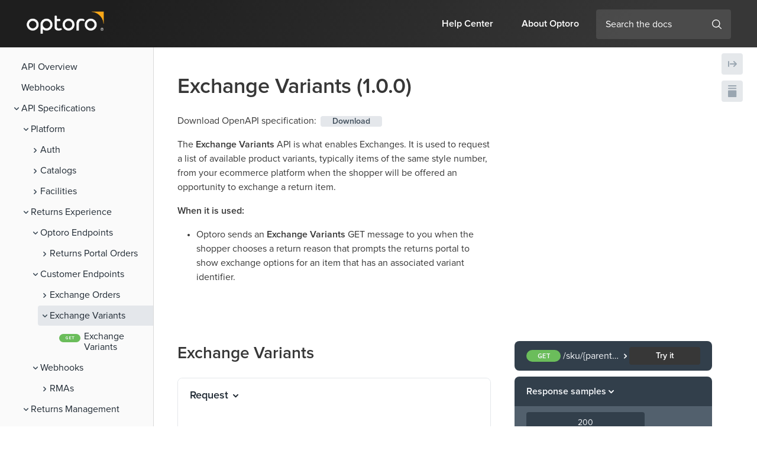

--- FILE ---
content_type: text/html; charset=utf-8
request_url: https://developer.optoro.com/openapi/variants/
body_size: 25684
content:
<!DOCTYPE html><html lang="en-US"><head><meta charSet="utf-8"/><meta http-equiv="x-ua-compatible" content="ie=edge"/><meta name="viewport" content="width=device-width, initial-scale=1, shrink-to-fit=no, viewport-fit=cover"/><script>window._onRedoclyRouteChange = function (cb) {
    window.__redoclyRouteChangeListenres = window.__redoclyRouteChangeListenres || [];
    window.__redoclyRouteChangeListenres.push(cb);
  }
  window._onRedoclyLoginResult = function(cb) {
    window.__redoclyLoginResultListenres =  window.__redoclyLoginResultListenres || [];
    window.__redoclyLoginResultListenres.push(cb);
  }</script><style data-href="/styles.f8ec7c2dfb91d86e410c.css" data-identity="gatsby-global-css">.ps{-ms-overflow-style:none;overflow:hidden!important;overflow-anchor:none;touch-action:auto;-ms-touch-action:auto}.ps__rail-x{bottom:0;height:15px}.ps__rail-x,.ps__rail-y{display:none;opacity:0;position:absolute;transition:background-color .2s linear,opacity .2s linear;-webkit-transition:background-color .2s linear,opacity .2s linear}.ps__rail-y{right:0;width:15px}.ps--active-x>.ps__rail-x,.ps--active-y>.ps__rail-y{background-color:transparent;display:block}.ps--focus>.ps__rail-x,.ps--focus>.ps__rail-y,.ps--scrolling-x>.ps__rail-x,.ps--scrolling-y>.ps__rail-y,.ps:hover>.ps__rail-x,.ps:hover>.ps__rail-y{opacity:.6}.ps .ps__rail-x.ps--clicking,.ps .ps__rail-x:focus,.ps .ps__rail-x:hover,.ps .ps__rail-y.ps--clicking,.ps .ps__rail-y:focus,.ps .ps__rail-y:hover{background-color:#eee;opacity:.9}.ps__thumb-x{bottom:2px;height:6px;transition:background-color .2s linear,height .2s ease-in-out;-webkit-transition:background-color .2s linear,height .2s ease-in-out}.ps__thumb-x,.ps__thumb-y{background-color:#aaa;border-radius:6px;position:absolute}.ps__thumb-y{right:2px;transition:background-color .2s linear,width .2s ease-in-out;-webkit-transition:background-color .2s linear,width .2s ease-in-out;width:6px}.ps__rail-x.ps--clicking .ps__thumb-x,.ps__rail-x:focus>.ps__thumb-x,.ps__rail-x:hover>.ps__thumb-x{background-color:#999;height:11px}.ps__rail-y.ps--clicking .ps__thumb-y,.ps__rail-y:focus>.ps__thumb-y,.ps__rail-y:hover>.ps__thumb-y{background-color:#999;width:11px}@supports (-ms-overflow-style:none){.ps{overflow:auto!important}}@media (-ms-high-contrast:none),screen and (-ms-high-contrast:active){.ps{overflow:auto!important}}@font-face{font-family:Proxima-Nova;font-weight:300;src:url(/static/ProximaNova-Light-367531d5c657281665cd0d8f31ae4b79.otf) format("opentype")}@font-face{font-family:Proxima-Nova;font-weight:400;src:url(/static/ProximaNova-Regular-7bc9ce404c297c24f2104c18ec4a8526.otf) format("opentype")}@font-face{font-family:Proxima-Nova;font-weight:600;src:url(/static/ProximaNova-Semibold-227817852e96b494055e9b16561bedf9.otf) format("opentype")}.CodeMirror{color:#000;direction:ltr;font-family:monospace;height:300px}.CodeMirror-lines{padding:4px 0}.CodeMirror pre.CodeMirror-line,.CodeMirror pre.CodeMirror-line-like{padding:0 4px}.CodeMirror-gutter-filler,.CodeMirror-scrollbar-filler{background-color:#fff}.CodeMirror-gutters{background-color:#f7f7f7;border-right:1px solid #ddd;white-space:nowrap}.CodeMirror-linenumber{color:#999;min-width:20px;padding:0 3px 0 5px;text-align:right;white-space:nowrap}.CodeMirror-guttermarker{color:#000}.CodeMirror-guttermarker-subtle{color:#999}.CodeMirror-cursor{border-left:1px solid #000;border-right:none;width:0}.CodeMirror div.CodeMirror-secondarycursor{border-left:1px solid silver}.cm-fat-cursor .CodeMirror-cursor{background:#7e7;border:0!important;width:auto}.cm-fat-cursor div.CodeMirror-cursors{z-index:1}.cm-fat-cursor .CodeMirror-line::selection,.cm-fat-cursor .CodeMirror-line>span::selection,.cm-fat-cursor .CodeMirror-line>span>span::selection{background:transparent}.cm-fat-cursor .CodeMirror-line::-moz-selection,.cm-fat-cursor .CodeMirror-line>span::-moz-selection,.cm-fat-cursor .CodeMirror-line>span>span::-moz-selection{background:transparent}.cm-fat-cursor{caret-color:transparent}@keyframes blink{50%{background-color:transparent}}.cm-tab{display:inline-block;text-decoration:inherit}.CodeMirror-rulers{bottom:0;left:0;overflow:hidden;position:absolute;right:0;top:-50px}.CodeMirror-ruler{border-left:1px solid #ccc;bottom:0;position:absolute;top:0}.cm-s-default .cm-header{color:blue}.cm-s-default .cm-quote{color:#090}.cm-negative{color:#d44}.cm-positive{color:#292}.cm-header,.cm-strong{font-weight:700}.cm-em{font-style:italic}.cm-link{text-decoration:underline}.cm-strikethrough{text-decoration:line-through}.cm-s-default .cm-keyword{color:#708}.cm-s-default .cm-atom{color:#219}.cm-s-default .cm-number{color:#164}.cm-s-default .cm-def{color:#00f}.cm-s-default .cm-variable-2{color:#05a}.cm-s-default .cm-type,.cm-s-default .cm-variable-3{color:#085}.cm-s-default .cm-comment{color:#a50}.cm-s-default .cm-string{color:#a11}.cm-s-default .cm-string-2{color:#f50}.cm-s-default .cm-meta,.cm-s-default .cm-qualifier{color:#555}.cm-s-default .cm-builtin{color:#30a}.cm-s-default .cm-bracket{color:#997}.cm-s-default .cm-tag{color:#170}.cm-s-default .cm-attribute{color:#00c}.cm-s-default .cm-hr{color:#999}.cm-s-default .cm-link{color:#00c}.cm-invalidchar,.cm-s-default .cm-error{color:red}.CodeMirror-composing{border-bottom:2px solid}div.CodeMirror span.CodeMirror-matchingbracket{color:#0b0}div.CodeMirror span.CodeMirror-nonmatchingbracket{color:#a22}.CodeMirror-matchingtag{background:rgba(255,150,0,.3)}.CodeMirror-activeline-background{background:#e8f2ff}.CodeMirror{background:#fff;overflow:hidden;position:relative}.CodeMirror-scroll{height:100%;margin-bottom:-50px;margin-right:-50px;outline:none;overflow:scroll!important;padding-bottom:50px;position:relative;z-index:0}.CodeMirror-sizer{border-right:50px solid transparent;position:relative}.CodeMirror-gutter-filler,.CodeMirror-hscrollbar,.CodeMirror-scrollbar-filler,.CodeMirror-vscrollbar{display:none;outline:none;position:absolute;z-index:6}.CodeMirror-vscrollbar{overflow-x:hidden;overflow-y:scroll;right:0;top:0}.CodeMirror-hscrollbar{bottom:0;left:0;overflow-x:scroll;overflow-y:hidden}.CodeMirror-scrollbar-filler{bottom:0;right:0}.CodeMirror-gutter-filler{bottom:0;left:0}.CodeMirror-gutters{left:0;min-height:100%;position:absolute;top:0;z-index:3}.CodeMirror-gutter{display:inline-block;height:100%;margin-bottom:-50px;vertical-align:top;white-space:normal}.CodeMirror-gutter-wrapper{background:none!important;border:none!important;position:absolute;z-index:4}.CodeMirror-gutter-background{bottom:0;position:absolute;top:0;z-index:4}.CodeMirror-gutter-elt{cursor:default;position:absolute;z-index:4}.CodeMirror-gutter-wrapper ::selection{background-color:transparent}.CodeMirror-gutter-wrapper ::-moz-selection{background-color:transparent}.CodeMirror-lines{cursor:text;min-height:1px}.CodeMirror pre.CodeMirror-line,.CodeMirror pre.CodeMirror-line-like{word-wrap:normal;-webkit-tap-highlight-color:transparent;background:transparent;border-radius:0;border-width:0;color:inherit;font-family:inherit;font-size:inherit;font-variant-ligatures:contextual;line-height:inherit;margin:0;overflow:visible;position:relative;white-space:pre;z-index:2}.CodeMirror-wrap pre.CodeMirror-line,.CodeMirror-wrap pre.CodeMirror-line-like{word-wrap:break-word;white-space:pre-wrap;word-break:normal}.CodeMirror-linebackground{bottom:0;left:0;position:absolute;right:0;top:0;z-index:0}.CodeMirror-linewidget{padding:.1px;position:relative;z-index:2}.CodeMirror-rtl pre{direction:rtl}.CodeMirror-code{outline:none}.CodeMirror-gutter,.CodeMirror-gutters,.CodeMirror-linenumber,.CodeMirror-scroll,.CodeMirror-sizer{box-sizing:content-box}.CodeMirror-measure{height:0;overflow:hidden;position:absolute;visibility:hidden;width:100%}.CodeMirror-cursor{pointer-events:none;position:absolute}.CodeMirror-measure pre{position:static}div.CodeMirror-cursors{position:relative;visibility:hidden;z-index:3}.CodeMirror-focused div.CodeMirror-cursors,div.CodeMirror-dragcursors{visibility:visible}.CodeMirror-selected{background:#d9d9d9}.CodeMirror-focused .CodeMirror-selected{background:#d7d4f0}.CodeMirror-crosshair{cursor:crosshair}.CodeMirror-line::selection,.CodeMirror-line>span::selection,.CodeMirror-line>span>span::selection{background:#d7d4f0}.CodeMirror-line::-moz-selection,.CodeMirror-line>span::-moz-selection,.CodeMirror-line>span>span::-moz-selection{background:#d7d4f0}.cm-searching{background-color:#ffa;background-color:rgba(255,255,0,.4)}.cm-force-border{padding-right:.1px}@media print{.CodeMirror div.CodeMirror-cursors{visibility:hidden}}.cm-tab-wrap-hack:after{content:""}span.CodeMirror-selectedtext{background:none}.cm-s-material.CodeMirror{background-color:#263238;color:#eff}.cm-s-material .CodeMirror-gutters{background:#263238;border:none;color:#546e7a}.cm-s-material .CodeMirror-guttermarker,.cm-s-material .CodeMirror-guttermarker-subtle,.cm-s-material .CodeMirror-linenumber{color:#546e7a}.cm-s-material .CodeMirror-cursor{border-left:1px solid #fc0}.cm-s-material .cm-animate-fat-cursor,.cm-s-material.cm-fat-cursor .CodeMirror-cursor{background-color:#5d6d5c80!important}.cm-s-material div.CodeMirror-selected,.cm-s-material.CodeMirror-focused div.CodeMirror-selected{background:rgba(128,203,196,.2)}.cm-s-material .CodeMirror-line::selection,.cm-s-material .CodeMirror-line>span::selection,.cm-s-material .CodeMirror-line>span>span::selection{background:rgba(128,203,196,.2)}.cm-s-material .CodeMirror-line::-moz-selection,.cm-s-material .CodeMirror-line>span::-moz-selection,.cm-s-material .CodeMirror-line>span>span::-moz-selection{background:rgba(128,203,196,.2)}.cm-s-material .CodeMirror-activeline-background{background:rgba(0,0,0,.5)}.cm-s-material .cm-keyword{color:#c792ea}.cm-s-material .cm-operator{color:#89ddff}.cm-s-material .cm-variable-2{color:#eff}.cm-s-material .cm-type,.cm-s-material .cm-variable-3{color:#f07178}.cm-s-material .cm-builtin{color:#ffcb6b}.cm-s-material .cm-atom{color:#f78c6c}.cm-s-material .cm-number{color:#ff5370}.cm-s-material .cm-def{color:#82aaff}.cm-s-material .cm-string{color:#c3e88d}.cm-s-material .cm-string-2{color:#f07178}.cm-s-material .cm-comment{color:#546e7a}.cm-s-material .cm-variable{color:#f07178}.cm-s-material .cm-tag{color:#ff5370}.cm-s-material .cm-meta{color:#ffcb6b}.cm-s-material .cm-attribute,.cm-s-material .cm-property{color:#c792ea}.cm-s-material .cm-qualifier,.cm-s-material .cm-type,.cm-s-material .cm-variable-3{color:#decb6b}.cm-s-material .cm-error{background-color:#ff5370;color:#fff}.cm-s-material .CodeMirror-matchingbracket{color:#fff!important;text-decoration:underline}.CodeMirror-lint-markers{width:16px}.CodeMirror-lint-tooltip{background-color:#ffd;border:1px solid #000;border-radius:4px 4px 4px 4px;color:#000;font-family:monospace;font-size:10pt;max-width:600px;opacity:0;overflow:hidden;padding:2px 5px;position:fixed;transition:opacity .4s;-moz-transition:opacity .4s;-webkit-transition:opacity .4s;-o-transition:opacity .4s;-ms-transition:opacity .4s;white-space:pre;white-space:pre-wrap;z-index:100}.CodeMirror-lint-mark{background-position:0 100%;background-repeat:repeat-x}.CodeMirror-lint-mark-warning{background-image:url("[data-uri]")}.CodeMirror-lint-mark-error{background-image:url("[data-uri]")}.CodeMirror-lint-marker{background-position:50%;background-repeat:no-repeat;cursor:pointer;display:inline-block;height:16px;position:relative;vertical-align:middle;width:16px}.CodeMirror-lint-message{background-position:0 0;background-repeat:no-repeat;padding-left:18px}.CodeMirror-lint-marker-warning,.CodeMirror-lint-message-warning{background-image:url("[data-uri]")}.CodeMirror-lint-marker-error,.CodeMirror-lint-message-error{background-image:url("[data-uri]")}.CodeMirror-lint-marker-multiple{background-image:url("[data-uri]");background-position:100% 100%;background-repeat:no-repeat;height:100%;width:100%}.CodeMirror-lint-line-error{background-color:rgba(183,76,81,.08)}.CodeMirror-lint-line-warning{background-color:rgba(255,211,0,.1)}.CodeMirror-hints{background:#fff;border:1px solid silver;border-radius:3px;box-shadow:2px 3px 5px rgba(0,0,0,.2);font-family:monospace;font-size:90%;list-style:none;margin:0;max-height:20em;overflow:hidden;overflow-y:auto;padding:2px;position:absolute;z-index:10}.CodeMirror-hint{border-radius:2px;color:#000;cursor:pointer;margin:0;padding:0 4px;white-space:pre}li.CodeMirror-hint-active{background:#08f;color:#fff}</style><meta name="generator" content="Gatsby 3.10.2"/><title data-react-helmet="true">Exchange Variants</title><link data-react-helmet="true" href="https://fonts.googleapis.com/css?family=Source+Code+Pro:300,400,600,700&amp;display=swap" rel="stylesheet"/><meta data-react-helmet="true" name="title" content="Exchange Variants"/><meta data-react-helmet="true" name="description" content="Integrate with Optoro&#x27;s all-in-one returns platform"/><meta data-react-helmet="true" name="keywords" content="optoro api developer portal"/><meta data-react-helmet="true" property="og:type" content="website"/><meta data-react-helmet="true" property="og:title" content="Exchange Variants"/><meta data-react-helmet="true" property="og:description" content="Integrate with Optoro&#x27;s all-in-one returns platform"/><meta data-react-helmet="true" property="og:site_name" content="Optoro API Developer Guide"/><meta data-react-helmet="true" name="twitter:title" content="Exchange Variants"/><meta data-react-helmet="true" name="twitter:description" content="Integrate with Optoro&#x27;s all-in-one returns platform"/><meta data-react-helmet="true" name="twitter:card" content="summary"/><style type="text/css">
    .anchor.before {
      position: absolute;
      top: 0;
      left: 0;
      transform: translateX(-100%);
      padding-right: 4px;
    }
    .anchor.after {
      display: inline-block;
      padding-left: 4px;
    }
    h1 .anchor svg,
    h2 .anchor svg,
    h3 .anchor svg,
    h4 .anchor svg,
    h5 .anchor svg,
    h6 .anchor svg {
      visibility: hidden;
    }
    h1:hover .anchor svg,
    h2:hover .anchor svg,
    h3:hover .anchor svg,
    h4:hover .anchor svg,
    h5:hover .anchor svg,
    h6:hover .anchor svg,
    h1 .anchor:focus svg,
    h2 .anchor:focus svg,
    h3 .anchor:focus svg,
    h4 .anchor:focus svg,
    h5 .anchor:focus svg,
    h6 .anchor:focus svg {
      visibility: visible;
    }
    .hidden-anchor { 
      position: absolute;
      top: 0px;
    }
  </style><style data-styled="" data-styled-version="5.3.0">.gqzdXg{min-height:100vh;display:-webkit-box;display:-webkit-flex;display:-ms-flexbox;display:flex;-webkit-flex-direction:column;-ms-flex-direction:column;flex-direction:column;font-family:Proxima-Nova;}/*!sc*/
data-styled.g1[id="LayoutWrapper-sc-1s9fetx-0"]{content:"gqzdXg,"}/*!sc*/
.KDpvn{-webkit-text-decoration:none;text-decoration:none;text-align:center;width:auto;outline:none;border:none;background-color:#E4E7EB;color:#3E4C59;border-radius:4px;font-weight:600;font-size:14px;padding:2px 20px;cursor:pointer;-webkit-transition:background-color 0.25s ease,border-color 0.25s ease,box-shadow 0.25s ease;transition:background-color 0.25s ease,border-color 0.25s ease,box-shadow 0.25s ease;line-height:1;font-family:inherit;box-shadow:none;background-color:#373737;color:#fff;font-size:14px;padding:8px 20px;min-width:120px;}/*!sc*/
.KDpvn:hover{background-color:#d5dae0;box-shadow:0px 0px 12px 0px rgba(0,0,0,0.1);}/*!sc*/
.KDpvn:active{background-color:#c7cdd5;box-shadow:0px 0px 12px 0px rgba(0,0,0,0.1);}/*!sc*/
.KDpvn:hover{background-color:#2a2a2a;}/*!sc*/
.KDpvn:active{background-color:#1e1e1e;}/*!sc*/
.sc-bdnxRM + .sc-bdnxRM{margin-left:0.85em;}/*!sc*/
.jMWFBc{-webkit-text-decoration:none;text-decoration:none;text-align:center;width:auto;outline:none;border:none;background-color:#E4E7EB;color:#3E4C59;border-radius:4px;font-weight:600;font-size:14px;padding:2px 20px;cursor:pointer;-webkit-transition:background-color 0.25s ease,border-color 0.25s ease,box-shadow 0.25s ease;transition:background-color 0.25s ease,border-color 0.25s ease,box-shadow 0.25s ease;line-height:1;font-family:inherit;box-shadow:none;background-color:#E4E7EB;color:#3E4C59;font-size:14px;padding:8px 20px;min-width:120px;}/*!sc*/
.jMWFBc:hover{background-color:#d5dae0;box-shadow:0px 0px 12px 0px rgba(0,0,0,0.1);}/*!sc*/
.jMWFBc:active{background-color:#c7cdd5;box-shadow:0px 0px 12px 0px rgba(0,0,0,0.1);}/*!sc*/
.jMWFBc:hover{background-color:#d5dae0;}/*!sc*/
.jMWFBc:active{background-color:#c7cdd5;}/*!sc*/
.sc-bdnxRM + .sc-bdnxRM{margin-left:0.85em;}/*!sc*/
data-styled.g2[id="sc-bdnxRM"]{content:"KDpvn,jMWFBc,"}/*!sc*/
.eDOabp{height:9px;width:9px;vertical-align:middle;-webkit-transition:-webkit-transform 0.2s ease-out;-webkit-transition:transform 0.2s ease-out;transition:transform 0.2s ease-out;-webkit-transform:rotateZ(90deg);-ms-transform:rotateZ(90deg);transform:rotateZ(90deg);margin-right:10px;}/*!sc*/
.fQkCYR{height:9px;width:9px;vertical-align:middle;-webkit-transition:-webkit-transform 0.2s ease-out;-webkit-transition:transform 0.2s ease-out;transition:transform 0.2s ease-out;-webkit-transform:rotateZ(0deg);-ms-transform:rotateZ(0deg);transform:rotateZ(0deg);}/*!sc*/
.bqCFzR{height:9px;width:9px;vertical-align:middle;-webkit-transition:-webkit-transform 0.2s ease-out;-webkit-transition:transform 0.2s ease-out;transition:transform 0.2s ease-out;-webkit-transform:rotateZ(0deg);-ms-transform:rotateZ(0deg);transform:rotateZ(0deg);fill:#9AA5B1;}/*!sc*/
data-styled.g4[id="sc-dlnjwi"]{content:"eDOabp,fQkCYR,bqCFzR,"}/*!sc*/
.dQvPfv{vertical-align:middle;color:#373737;}/*!sc*/
.dQvPfv:active,.dQvPfv:visited{color:#373737;}/*!sc*/
data-styled.g8[id="sc-gKAaRy"]{content:"dQvPfv,"}/*!sc*/
.kMthTr{cursor:pointer;line-height:inherit;display:inline-block;outline:0;position:absolute;padding-right:4px;-webkit-transform:translateX(-100%);-ms-transform:translateX(-100%);transform:translateX(-100%);}/*!sc*/
.kMthTr .sc-gKAaRy{width:18px;height:18px;visibility:hidden;display:inline-block;vertical-align:middle;}/*!sc*/
h1:hover > .sc-iCoGMd .sc-gKAaRy,h2:hover > .kMthTr .sc-gKAaRy,h3:hover > .kMthTr .sc-gKAaRy,h4:hover > .kMthTr .sc-gKAaRy,h5:hover > .kMthTr .sc-gKAaRy,h6:hover > .kMthTr .sc-gKAaRy,.kMthTr:hover .sc-gKAaRy{visibility:visible;}/*!sc*/
.kMthTr:focus .sc-gKAaRy{visibility:visible;}/*!sc*/
data-styled.g9[id="sc-iCoGMd"]{content:"kMthTr,"}/*!sc*/
.gyUurn{width:100%;padding-left:40px;padding-right:40px;padding-top:40px;padding-bottom:40px;}/*!sc*/
@media screen and (min-width:900px){.gyUurn{width:calc(100% - 40%);padding-right:20px;padding-top:0;padding-bottom:0;}}/*!sc*/
@media print{.gyUurn{width:100%;padding-top:40;padding-bottom:40;}}/*!sc*/
data-styled.g10[id="sc-fujyAs"]{content:"gyUurn,"}/*!sc*/
.gkbrrT{padding-left:0;padding-right:0;width:100%;padding-top:0;padding-bottom:0;}/*!sc*/
.gkbrrT:last-child{min-height:calc(100vh + 1px);}/*!sc*/
.sc-pNWdM > .sc-pNWdM:last-child{min-height:initial;}/*!sc*/
@media screen and (min-width:900px){.gkbrrT{padding-top:40px;padding-bottom:40px;}}/*!sc*/
@media print{.gkbrrT{padding:0;}}/*!sc*/
.bkxWwr{padding-left:0;padding-right:0;width:100%;padding-top:0;padding-bottom:0;position:relative;}/*!sc*/
.bkxWwr:last-child{min-height:calc(100vh + 1px);}/*!sc*/
.sc-pNWdM > .sc-pNWdM:last-child{min-height:initial;}/*!sc*/
@media screen and (min-width:900px){.bkxWwr{padding-top:40px;padding-bottom:40px;}}/*!sc*/
@media print{.bkxWwr{padding:0;}}/*!sc*/
.bkxWwr:not(:last-of-type):after{position:absolute;bottom:0;width:100%;display:block;content:'';border-bottom:1px solid #E4E7EB;}/*!sc*/
data-styled.g11[id="sc-pNWdM"]{content:"gkbrrT,bkxWwr,"}/*!sc*/
.hrjthe{color:#ffffff;width:100%;padding-left:40px;padding-right:40px;padding-top:40px;padding-bottom:40px;}/*!sc*/
@media screen and (min-width:900px){.hrjthe{width:40%;padding-left:20px;padding-top:0;padding-bottom:0;}}/*!sc*/
@media print{.hrjthe{width:100%;padding-top:40;padding-bottom:40;}}/*!sc*/
data-styled.g12[id="sc-jrsJWt"]{content:"hrjthe,"}/*!sc*/
.kpYdsU{display:-webkit-box;display:-webkit-flex;display:-ms-flexbox;display:flex;width:100%;padding:0;-webkit-flex-direction:column;-ms-flex-direction:column;flex-direction:column;}/*!sc*/
@media screen and (min-width:900px){.kpYdsU{-webkit-flex-direction:row;-ms-flex-direction:row;flex-direction:row;}}/*!sc*/
@media print{.kpYdsU{-webkit-flex-direction:column;-ms-flex-direction:column;flex-direction:column;}}/*!sc*/
data-styled.g14[id="sc-iqAclL"]{content:"kpYdsU,"}/*!sc*/
.kbBTyD{font-size:36px;font-family:Proxima-Nova;font-weight:600;line-height:36px;color:#373737;margin:0 0 25px;font-size:36px;font-weight:600;font-family:Proxima-Nova;line-height:1.5em;color:#373737;}/*!sc*/
data-styled.g15[id="sc-crzoAE"]{content:"kbBTyD,"}/*!sc*/
.ehUjrv{font-size:28px;font-family:Proxima-Nova;font-weight:600;line-height:28px;color:#373737;margin:0 0 20px;font-size:28px;font-weight:600;font-family:Proxima-Nova;line-height:1.5em;color:#373737;}/*!sc*/
data-styled.g16[id="sc-dIsUp"]{content:"ehUjrv,"}/*!sc*/
.jMrzEc{color:#373737;font-weight:bold;text-transform:uppercase;font-size:14px;line-height:20px;}/*!sc*/
data-styled.g22[id="sc-bkbkJK"]{content:"jMrzEc,"}/*!sc*/
.bjdaVn{box-sizing:border-box;position:relative;padding:10px;background-image: repeating-linear-gradient(0deg, #E4E7EB, #E4E7EB 3px, transparent 3px, transparent 5px, #E4E7EB 5px);background-repeat:no-repeat;background-size:1px 100%;display:block;overflow:hidden;padding:0 20px;margin-bottom:2px;}/*!sc*/
@media screen and (min-width:550px){.bjdaVn{display:table-cell;overflow:initial;padding:10px;margin-bottom:0;}}/*!sc*/
tr:first-of-type > .sc-hHEiqL{background-image: repeating-linear-gradient(0deg, #E4E7EB, #E4E7EB 3px, transparent 3px, transparent 5px, #E4E7EB 5px);background-position:0 10px;padding-top:0;}/*!sc*/
tr.last > .sc-hHEiqL{background-image: repeating-linear-gradient(0deg, #E4E7EB, #E4E7EB 3px, transparent 3px, transparent 5px, #E4E7EB 5px);padding-bottom:0;background-size:0.9px 100%;}/*!sc*/
@media screen and (min-width:550px){tr.last > .sc-hHEiqL{background-size:0.9px 22px;}}/*!sc*/
tr.last + tr > .sc-hHEiqL{background:none;}/*!sc*/
tr.last:first-child > .sc-hHEiqL{background-image: repeating-linear-gradient(0deg, #E4E7EB, #E4E7EB 3px, transparent 3px, transparent 5px, #E4E7EB 5px);background-size:0.9px 100%;background-position:0 20px;}/*!sc*/
@media screen and (min-width:550px){tr.last:first-child > .sc-hHEiqL{background-size:0.9px 20px;background-position:0 0;}}/*!sc*/
data-styled.g25[id="sc-hHEiqL"]{content:"bjdaVn,"}/*!sc*/
.dLFiBz{vertical-align:top;line-height:23px;white-space:nowrap;font-size:14px;font-family:"Source Code Pro",sans-serif;font-size:13px;font-weight:400;font-family:"Source Code Pro",sans-serif;}/*!sc*/
.dLFiBz.deprecated{-webkit-text-decoration:line-through;text-decoration:line-through;color:#707070;}/*!sc*/
.dLFiBz .field-name{display:-webkit-inline-box;display:-webkit-inline-flex;display:-ms-inline-flexbox;display:inline-flex;-webkit-align-items:center;-webkit-box-align:center;-ms-flex-align:center;align-items:center;}/*!sc*/
data-styled.g27[id="sc-kfYoZR"]{content:"dLFiBz,"}/*!sc*/
.iokwlY{box-sizing:border-box;vertical-align:top;border-bottom:none;border-left:1px solid #E4E7EB;padding:0 20px;width:70%;min-width:200px;}/*!sc*/
tr.expanded .sc-fKgJPI{border-bottom:none;}/*!sc*/
tr.last > .sc-fKgJPI{border:none;background-position:top left;background-repeat:no-repeat;background-size:1px 100%;padding-bottom:0;}/*!sc*/
tr.last > .sc-fKgJPI > div > div.dropdown > .dropdown-selector-content{position:relative;}/*!sc*/
tr:first-of-type > .sc-fKgJPI{padding-top:0;}/*!sc*/
@media screen and (min-width:550px){.iokwlY{border-bottom:1px solid #E4E7EB;border-left:none;padding:10px 0;}}/*!sc*/
data-styled.g28[id="sc-fKgJPI"]{content:"iokwlY,"}/*!sc*/
.fHUQtx{display:block;overflow-x:auto;padding:5px;margin:-5px;}/*!sc*/
data-styled.g31[id="sc-cxNHIi"]{content:"fHUQtx,"}/*!sc*/
.eqnQDi{border-collapse:separate;border-radius:4px;width:100%;font-size:16px;display:block;}/*!sc*/
@media screen and (min-width:550px){.eqnQDi{display:table;}}/*!sc*/
.eqnQDi > tr,.eqnQDi > tbody > tr{display:block;margin-bottom:2px;border-spacing:0;}/*!sc*/
@media screen and (min-width:550px){.eqnQDi > tr,.eqnQDi > tbody > tr{display:table-row;margin-bottom:0;border-spacing:0 2px;}}/*!sc*/
.eqnQDi > tr{vertical-align:middle;}/*!sc*/
@media screen and (max-width:undefined) and (-ms-high-contrast:none){.eqnQDi td{float:left;width:100%;}}/*!sc*/
.eqnQDi .sc-iwajpm,.eqnQDi .sc-iwajpm .sc-iwajpm .sc-iwajpm,.eqnQDi .sc-iwajpm .sc-iwajpm .sc-iwajpm .sc-iwajpm .sc-iwajpm{margin-left:1em;margin-bottom:1em;background:#fafafa;border-radius:8px;}/*!sc*/
.eqnQDi .sc-iwajpm .sc-iwajpm,.eqnQDi .sc-iwajpm .sc-iwajpm .sc-iwajpm .sc-iwajpm,.eqnQDi .sc-iwajpm .sc-iwajpm .sc-iwajpm .sc-iwajpm .sc-iwajpm .sc-iwajpm{background:#ffffff;}/*!sc*/
data-styled.g32[id="sc-lmgQwP"]{content:"eqnQDi,"}/*!sc*/
.gTTdZd code[class*='language-'],.gTTdZd pre[class*='language-']{text-shadow:0 -0.1em 0.2em black;text-align:left;white-space:pre;word-spacing:normal;word-break:normal;word-wrap:normal;line-height:1.5;-moz-tab-size:4;-o-tab-size:4;tab-size:4;-webkit-hyphens:none;-moz-hyphens:none;-ms-hyphens:none;-webkit-hyphens:none;-moz-hyphens:none;-ms-hyphens:none;hyphens:none;}/*!sc*/
@media print{.gTTdZd code[class*='language-'],.gTTdZd pre[class*='language-']{text-shadow:none;}}/*!sc*/
.gTTdZd pre[class*='language-']{padding:1em;margin:0.5em 0;overflow:auto;}/*!sc*/
.gTTdZd .token.comment,.gTTdZd .token.prolog,.gTTdZd .token.doctype,.gTTdZd .token.cdata{color:hsl(30,20%,50%);}/*!sc*/
.gTTdZd .token.punctuation{opacity:1;}/*!sc*/
.gTTdZd .namespace{opacity:0.7;}/*!sc*/
.gTTdZd .token.property,.gTTdZd .token.tag,.gTTdZd .token.number,.gTTdZd .token.constant,.gTTdZd .token.symbol{color:#F5F7FA;}/*!sc*/
.gTTdZd .token.boolean{color:#e53935;}/*!sc*/
.gTTdZd .token.selector,.gTTdZd .token.attr-name,.gTTdZd .token.string,.gTTdZd .token.char,.gTTdZd .token.builtin,.gTTdZd .token.inserted{color:#fee39e;}/*!sc*/
.gTTdZd .token.selector + a,.gTTdZd .token.attr-name + a,.gTTdZd .token.string + a,.gTTdZd .token.char + a,.gTTdZd .token.builtin + a,.gTTdZd .token.inserted + a,.gTTdZd .token.selector + a:visited,.gTTdZd .token.attr-name + a:visited,.gTTdZd .token.string + a:visited,.gTTdZd .token.char + a:visited,.gTTdZd .token.builtin + a:visited,.gTTdZd .token.inserted + a:visited{color:#4ed2ba;-webkit-text-decoration:underline;text-decoration:underline;}/*!sc*/
.gTTdZd .token.property.string{color:#9efaa7;}/*!sc*/
.gTTdZd .token.operator,.gTTdZd .token.entity,.gTTdZd .token.url,.gTTdZd .token.variable{color:#f5b83d;}/*!sc*/
.gTTdZd .token.atrule,.gTTdZd .token.attr-value,.gTTdZd .token.keyword{color:#ffdbf4;}/*!sc*/
.gTTdZd .token.regex,.gTTdZd .token.important{color:#e90;}/*!sc*/
.gTTdZd .token.important,.gTTdZd .token.bold{font-weight:bold;}/*!sc*/
.gTTdZd .token.italic{font-style:italic;}/*!sc*/
.gTTdZd .token.entity{cursor:help;}/*!sc*/
.gTTdZd .token.deleted{color:red;}/*!sc*/
data-styled.g39[id="sc-jJMGnK"]{content:"gTTdZd,"}/*!sc*/
.dREwdX{background-color:#323F4B;border:0;outline:0;border-radius:4px;height:20px;color:#F5F7FA;font-size:12px;line-height:12px;cursor:pointer;padding:2px 15px;min-width:auto;}/*!sc*/
@media screen and (min-width:550px){.dREwdX{padding:2px 20px;min-width:90px;}}/*!sc*/
.dREwdX:hover,.dREwdX:focus{background:#3c4c5a;}/*!sc*/
data-styled.g40[id="sc-hiKfDv"]{content:"dREwdX,"}/*!sc*/
.bnYffq{padding:5px 0 10px;opacity:0.7;-webkit-transition:opacity 0.3s ease;transition:opacity 0.3s ease;text-align:right;}/*!sc*/
.bnYffq:focus-within{opacity:1;}/*!sc*/
.bnYffq > div,.bnYffq > .sc-hiKfDv{margin-top:5px;margin-left:5px;}/*!sc*/
@media screen and (min-width:550px){.bnYffq > div,.bnYffq > .sc-hiKfDv{margin-left:10px;}}/*!sc*/
.bnYffq > div:first-child,.bnYffq > .sc-hiKfDv:first-child{margin-left:0;}/*!sc*/
data-styled.g41[id="sc-gXfVKN"]{content:"bnYffq,"}/*!sc*/
.oxVOu{position:relative;display:inline-block;}/*!sc*/
data-styled.g47[id="sc-iTVJFM"]{content:"oxVOu,"}/*!sc*/
.ceCyVK{font-family:Proxima-Nova;font-weight:400;line-height:1.5em;}/*!sc*/
.ceCyVK p:first-child{margin-top:0;}/*!sc*/
.ceCyVK p:last-child{margin-bottom:0;}/*!sc*/
.ceCyVK h1{font-size:36px;font-family:Proxima-Nova;font-weight:600;line-height:36px;color:#373737;margin-top:0;}/*!sc*/
.ceCyVK h2{font-size:28px;font-family:Proxima-Nova;font-weight:600;line-height:28px;color:#373737;}/*!sc*/
.ceCyVK code{border-radius:4px;border:1px solid #E4E7EB;padding:0 5px;word-break:break-word;font-family:"Source Code Pro",sans-serif;font-size:13px;color:#e53935;background-color:#F5F7FA;font-weight:400;}/*!sc*/
.ceCyVK h1 > code,.ceCyVK h2 > code,.ceCyVK h3 > code,.ceCyVK h4 > code,.ceCyVK h5 > code,.ceCyVK h6 > code{font-size:inherit;}/*!sc*/
.ceCyVK pre{white-space:pre;background-color:#323F4B;font-family:"Source Code Pro",sans-serif;color:white;padding:10px;overflow-x:auto;line-height:normal;border-radius:8px;border:1px solid rgba(38,50,56,0.1);}/*!sc*/
.ceCyVK pre code{background-color:transparent;color:white;padding:0;border:none;}/*!sc*/
.ceCyVK pre code:before,.ceCyVK pre code:after{content:none;}/*!sc*/
.ceCyVK blockquote{margin:0;margin-bottom:1em;padding:0 15px;color:#777;border-left:4px solid #ddd;}/*!sc*/
.ceCyVK img{max-width:100%;box-sizing:content-box;}/*!sc*/
.ceCyVK ul,.ceCyVK ol{padding-left:2em;margin:0;margin-bottom:1em;}/*!sc*/
.ceCyVK ul ul,.ceCyVK ol ul,.ceCyVK ul ol,.ceCyVK ol ol{margin-bottom:0;margin-top:0;}/*!sc*/
.ceCyVK table{display:block;width:100%;overflow:auto;word-break:keep-all;border-collapse:separate;border-spacing:0;margin-top:20px;margin-bottom:20px;font-size:14px;}/*!sc*/
.ceCyVK table th,.ceCyVK table td{padding:12px;border-bottom:1px solid #E4E7EB;}/*!sc*/
.ceCyVK table th{text-align:left;font-weight:bold;background-color:#F5F7FA;}/*!sc*/
.ceCyVK table tr th:first-child,.ceCyVK table tr td:first-child{border-left:1px solid #E4E7EB;}/*!sc*/
.ceCyVK table tr td:last-child,.ceCyVK table tr th:last-child{border-right:1px solid #E4E7EB;}/*!sc*/
.ceCyVK table thead td,.ceCyVK table thead th{border-top:1px solid #E4E7EB;}/*!sc*/
.ceCyVK table thead tr:first-child th:first-child{border-top-left-radius:8px;}/*!sc*/
.ceCyVK table thead tr:first-child th:last-child{border-top-right-radius:8px;border-top:1px solid #E4E7EB;}/*!sc*/
.ceCyVK table tbody tr:last-child td:first-child{border-bottom-left-radius:8px;}/*!sc*/
.ceCyVK table tbody tr:last-child td:last-child{border-bottom-right-radius:8px;}/*!sc*/
.ceCyVK .share-link{cursor:pointer;line-height:inherit;display:inline-block;outline:0;position:absolute;padding-right:4px;-webkit-transform:translateX(-100%);-ms-transform:translateX(-100%);transform:translateX(-100%);}/*!sc*/
.ceCyVK .share-link .sc-gKAaRy{width:15px;height:15px;visibility:hidden;display:inline-block;vertical-align:middle;}/*!sc*/
.ceCyVK h1:hover > .share-link .sc-gKAaRy,.ceCyVK h2:hover > .share-link .sc-gKAaRy,.ceCyVK h3:hover > .share-link .sc-gKAaRy,.ceCyVK h4:hover > .share-link .sc-gKAaRy,.ceCyVK h5:hover > .share-link .sc-gKAaRy,.ceCyVK h6:hover > .share-link .sc-gKAaRy,.ceCyVK .share-link:hover .sc-gKAaRy{visibility:visible;}/*!sc*/
.ceCyVK .share-link:focus .sc-gKAaRy{visibility:visible;}/*!sc*/
.ceCyVK a{-webkit-text-decoration:none;text-decoration:none;color:#FAA818;}/*!sc*/
.ceCyVK a:visited{color:#FAA818;}/*!sc*/
.ceCyVK a:hover{-webkit-text-decoration:auto;text-decoration:auto;color:#fcce7c;}/*!sc*/
.ceCyVK h1{font-size:36px;font-weight:600;font-family:Proxima-Nova;line-height:1.5em;color:#373737;clear:both;}/*!sc*/
.ceCyVK h2{font-size:28px;font-weight:600;font-family:Proxima-Nova;line-height:1.5em;color:#373737;clear:both;}/*!sc*/
.ceCyVK h3{font-size:1.27em;font-weight:600;font-family:Proxima-Nova;line-height:1.5em;color:#373737;clear:both;}/*!sc*/
.ceCyVK pre{border-radius:8px;}/*!sc*/
.gjUcfk{font-family:Proxima-Nova;font-weight:400;line-height:1.5em;}/*!sc*/
.gjUcfk p:first-child{margin-top:0;}/*!sc*/
.gjUcfk p:last-child{margin-bottom:0;}/*!sc*/
.gjUcfk p:first-child{margin-top:0;}/*!sc*/
.gjUcfk p:last-child{margin-bottom:0;}/*!sc*/
.gjUcfk h1{font-size:36px;font-family:Proxima-Nova;font-weight:600;line-height:36px;color:#373737;margin-top:0;}/*!sc*/
.gjUcfk h2{font-size:28px;font-family:Proxima-Nova;font-weight:600;line-height:28px;color:#373737;}/*!sc*/
.gjUcfk code{border-radius:4px;border:1px solid #E4E7EB;padding:0 5px;word-break:break-word;font-family:"Source Code Pro",sans-serif;font-size:13px;color:#e53935;background-color:#F5F7FA;font-weight:400;}/*!sc*/
.gjUcfk h1 > code,.gjUcfk h2 > code,.gjUcfk h3 > code,.gjUcfk h4 > code,.gjUcfk h5 > code,.gjUcfk h6 > code{font-size:inherit;}/*!sc*/
.gjUcfk pre{white-space:pre;background-color:#323F4B;font-family:"Source Code Pro",sans-serif;color:white;padding:10px;overflow-x:auto;line-height:normal;border-radius:8px;border:1px solid rgba(38,50,56,0.1);}/*!sc*/
.gjUcfk pre code{background-color:transparent;color:white;padding:0;border:none;}/*!sc*/
.gjUcfk pre code:before,.gjUcfk pre code:after{content:none;}/*!sc*/
.gjUcfk blockquote{margin:0;margin-bottom:1em;padding:0 15px;color:#777;border-left:4px solid #ddd;}/*!sc*/
.gjUcfk img{max-width:100%;box-sizing:content-box;}/*!sc*/
.gjUcfk ul,.gjUcfk ol{padding-left:2em;margin:0;margin-bottom:1em;}/*!sc*/
.gjUcfk ul ul,.gjUcfk ol ul,.gjUcfk ul ol,.gjUcfk ol ol{margin-bottom:0;margin-top:0;}/*!sc*/
.gjUcfk table{display:block;width:100%;overflow:auto;word-break:keep-all;border-collapse:separate;border-spacing:0;margin-top:20px;margin-bottom:20px;font-size:14px;}/*!sc*/
.gjUcfk table th,.gjUcfk table td{padding:12px;border-bottom:1px solid #E4E7EB;}/*!sc*/
.gjUcfk table th{text-align:left;font-weight:bold;background-color:#F5F7FA;}/*!sc*/
.gjUcfk table tr th:first-child,.gjUcfk table tr td:first-child{border-left:1px solid #E4E7EB;}/*!sc*/
.gjUcfk table tr td:last-child,.gjUcfk table tr th:last-child{border-right:1px solid #E4E7EB;}/*!sc*/
.gjUcfk table thead td,.gjUcfk table thead th{border-top:1px solid #E4E7EB;}/*!sc*/
.gjUcfk table thead tr:first-child th:first-child{border-top-left-radius:8px;}/*!sc*/
.gjUcfk table thead tr:first-child th:last-child{border-top-right-radius:8px;border-top:1px solid #E4E7EB;}/*!sc*/
.gjUcfk table tbody tr:last-child td:first-child{border-bottom-left-radius:8px;}/*!sc*/
.gjUcfk table tbody tr:last-child td:last-child{border-bottom-right-radius:8px;}/*!sc*/
.gjUcfk .share-link{cursor:pointer;line-height:inherit;display:inline-block;outline:0;position:absolute;padding-right:4px;-webkit-transform:translateX(-100%);-ms-transform:translateX(-100%);transform:translateX(-100%);}/*!sc*/
.gjUcfk .share-link .sc-gKAaRy{width:15px;height:15px;visibility:hidden;display:inline-block;vertical-align:middle;}/*!sc*/
.gjUcfk h1:hover > .share-link .sc-gKAaRy,.gjUcfk h2:hover > .share-link .sc-gKAaRy,.gjUcfk h3:hover > .share-link .sc-gKAaRy,.gjUcfk h4:hover > .share-link .sc-gKAaRy,.gjUcfk h5:hover > .share-link .sc-gKAaRy,.gjUcfk h6:hover > .share-link .sc-gKAaRy,.gjUcfk .share-link:hover .sc-gKAaRy{visibility:visible;}/*!sc*/
.gjUcfk .share-link:focus .sc-gKAaRy{visibility:visible;}/*!sc*/
.gjUcfk a{-webkit-text-decoration:none;text-decoration:none;color:#FAA818;}/*!sc*/
.gjUcfk a:visited{color:#FAA818;}/*!sc*/
.gjUcfk a:hover{-webkit-text-decoration:auto;text-decoration:auto;color:#fcce7c;}/*!sc*/
.gjUcfk h1{font-size:36px;font-weight:600;font-family:Proxima-Nova;line-height:1.5em;color:#373737;clear:both;}/*!sc*/
.gjUcfk h2{font-size:28px;font-weight:600;font-family:Proxima-Nova;line-height:1.5em;color:#373737;clear:both;}/*!sc*/
.gjUcfk h3{font-size:1.27em;font-weight:600;font-family:Proxima-Nova;line-height:1.5em;color:#373737;clear:both;}/*!sc*/
.gjUcfk pre{border-radius:8px;}/*!sc*/
data-styled.g49[id="sc-efHYUO"]{content:"ceCyVK,gjUcfk,"}/*!sc*/
.oAXyy{font-family:Proxima-Nova;font-weight:400;line-height:1.5em;}/*!sc*/
.oAXyy p:first-child{margin-top:0;}/*!sc*/
.oAXyy p:last-child{margin-bottom:0;}/*!sc*/
.oAXyy p{display:inline-block;}/*!sc*/
.oAXyy h1{font-size:36px;font-family:Proxima-Nova;font-weight:600;line-height:36px;color:#373737;margin-top:0;}/*!sc*/
.oAXyy h2{font-size:28px;font-family:Proxima-Nova;font-weight:600;line-height:28px;color:#373737;}/*!sc*/
.oAXyy code{border-radius:4px;border:1px solid #E4E7EB;padding:0 5px;word-break:break-word;font-family:"Source Code Pro",sans-serif;font-size:13px;color:#e53935;background-color:#F5F7FA;font-weight:400;}/*!sc*/
.oAXyy h1 > code,.oAXyy h2 > code,.oAXyy h3 > code,.oAXyy h4 > code,.oAXyy h5 > code,.oAXyy h6 > code{font-size:inherit;}/*!sc*/
.oAXyy pre{white-space:pre;background-color:#323F4B;font-family:"Source Code Pro",sans-serif;color:white;padding:10px;overflow-x:auto;line-height:normal;border-radius:8px;border:1px solid rgba(38,50,56,0.1);}/*!sc*/
.oAXyy pre code{background-color:transparent;color:white;padding:0;border:none;}/*!sc*/
.oAXyy pre code:before,.oAXyy pre code:after{content:none;}/*!sc*/
.oAXyy blockquote{margin:0;margin-bottom:1em;padding:0 15px;color:#777;border-left:4px solid #ddd;}/*!sc*/
.oAXyy img{max-width:100%;box-sizing:content-box;}/*!sc*/
.oAXyy ul,.oAXyy ol{padding-left:2em;margin:0;margin-bottom:1em;}/*!sc*/
.oAXyy ul ul,.oAXyy ol ul,.oAXyy ul ol,.oAXyy ol ol{margin-bottom:0;margin-top:0;}/*!sc*/
.oAXyy table{display:block;width:100%;overflow:auto;word-break:keep-all;border-collapse:separate;border-spacing:0;margin-top:20px;margin-bottom:20px;font-size:14px;}/*!sc*/
.oAXyy table th,.oAXyy table td{padding:12px;border-bottom:1px solid #E4E7EB;}/*!sc*/
.oAXyy table th{text-align:left;font-weight:bold;background-color:#F5F7FA;}/*!sc*/
.oAXyy table tr th:first-child,.oAXyy table tr td:first-child{border-left:1px solid #E4E7EB;}/*!sc*/
.oAXyy table tr td:last-child,.oAXyy table tr th:last-child{border-right:1px solid #E4E7EB;}/*!sc*/
.oAXyy table thead td,.oAXyy table thead th{border-top:1px solid #E4E7EB;}/*!sc*/
.oAXyy table thead tr:first-child th:first-child{border-top-left-radius:8px;}/*!sc*/
.oAXyy table thead tr:first-child th:last-child{border-top-right-radius:8px;border-top:1px solid #E4E7EB;}/*!sc*/
.oAXyy table tbody tr:last-child td:first-child{border-bottom-left-radius:8px;}/*!sc*/
.oAXyy table tbody tr:last-child td:last-child{border-bottom-right-radius:8px;}/*!sc*/
.oAXyy .share-link{cursor:pointer;line-height:inherit;display:inline-block;outline:0;position:absolute;padding-right:4px;-webkit-transform:translateX(-100%);-ms-transform:translateX(-100%);transform:translateX(-100%);}/*!sc*/
.oAXyy .share-link .sc-gKAaRy{width:15px;height:15px;visibility:hidden;display:inline-block;vertical-align:middle;}/*!sc*/
.oAXyy h1:hover > .share-link .sc-gKAaRy,.oAXyy h2:hover > .share-link .sc-gKAaRy,.oAXyy h3:hover > .share-link .sc-gKAaRy,.oAXyy h4:hover > .share-link .sc-gKAaRy,.oAXyy h5:hover > .share-link .sc-gKAaRy,.oAXyy h6:hover > .share-link .sc-gKAaRy,.oAXyy .share-link:hover .sc-gKAaRy{visibility:visible;}/*!sc*/
.oAXyy .share-link:focus .sc-gKAaRy{visibility:visible;}/*!sc*/
.oAXyy a{-webkit-text-decoration:none;text-decoration:none;color:#FAA818;}/*!sc*/
.oAXyy a:visited{color:#FAA818;}/*!sc*/
.oAXyy a:hover{-webkit-text-decoration:auto;text-decoration:auto;color:#fcce7c;}/*!sc*/
.oAXyy h1{font-size:36px;font-weight:600;font-family:Proxima-Nova;line-height:1.5em;color:#373737;clear:both;}/*!sc*/
.oAXyy h2{font-size:28px;font-weight:600;font-family:Proxima-Nova;line-height:1.5em;color:#373737;clear:both;}/*!sc*/
.oAXyy h3{font-size:1.27em;font-weight:600;font-family:Proxima-Nova;line-height:1.5em;color:#373737;clear:both;}/*!sc*/
.oAXyy pre{border-radius:8px;}/*!sc*/
data-styled.g50[id="sc-cTJkRt"]{content:"oAXyy,"}/*!sc*/
.gAWpWN{display:inline-block;color:#F5F7FA;text-transform:uppercase;text-align:center;font-family:"Source Code Pro",sans-serif;border-radius:16px;background-color:#6bbd5b;min-width:58px;padding:0 8px;font-size:12px;line-height:20px;font-weight:600;}/*!sc*/
data-styled.g52[id="sc-dPaNzc"]{content:"gAWpWN,"}/*!sc*/
.dcoqFU{background-color:#323F4B;color:#F5F7FA;font-family:"Source Code Pro",sans-serif;margin-bottom:0;height:30px;padding:7px 10px;font-size:14px;line-height:16px;border-radius:4px;}/*!sc*/
data-styled.g55[id="sc-Arkif"]{content:"dcoqFU,"}/*!sc*/
.kYFeZQ{outline:none;border:none;background-color:#E4E7EB;color:#3E4C59;border-radius:4px;font-weight:600;font-size:14px;padding:2px 20px;cursor:pointer;-webkit-transition:background-color 0.25s ease,border-color 0.25s ease,box-shadow 0.25s ease;transition:background-color 0.25s ease,border-color 0.25s ease,box-shadow 0.25s ease;line-height:1;font-family:inherit;box-shadow:none;margin-left:0.5em;-webkit-text-decoration:none;text-decoration:none;vertical-align:middle;}/*!sc*/
.kYFeZQ:hover{background-color:#d5dae0;box-shadow:0px 0px 12px 0px rgba(0,0,0,0.1);}/*!sc*/
.kYFeZQ:active{background-color:#c7cdd5;box-shadow:0px 0px 12px 0px rgba(0,0,0,0.1);}/*!sc*/
data-styled.g56[id="sc-khIgEk"]{content:"kYFeZQ,"}/*!sc*/
.buIEPq{-webkit-align-self:flex-start;-ms-flex-item-align:start;align-self:flex-start;padding-left:0px;}/*!sc*/
data-styled.g57[id="sc-hTRkXV"]{content:"buIEPq,"}/*!sc*/
.iJjSgu{margin-top:0;margin-bottom:0.5em;}/*!sc*/
data-styled.g58[id="sc-jgPyTC"]{content:"iJjSgu,"}/*!sc*/
.gqLQuG{position:relative;z-index:1;display:-webkit-box;display:-webkit-flex;display:-ms-flexbox;display:flex;-webkit-align-items:center;-webkit-box-align:center;-ms-flex-align:center;align-items:center;-webkit-box-pack:justify;-webkit-justify-content:space-between;-ms-flex-pack:justify;justify-content:space-between;white-space:nowrap;cursor:pointer;border-top-left-radius:8px;border-top-right-radius:8px;border-bottom-right-radius:0;border-bottom-left-radius:0;pointer-events:auto;}/*!sc*/
.gqLQuG a{pointer-events:all;}/*!sc*/
.jQbICa{position:relative;z-index:1;display:-webkit-box;display:-webkit-flex;display:-ms-flexbox;display:flex;-webkit-align-items:center;-webkit-box-align:center;-ms-flex-align:center;align-items:center;-webkit-box-pack:justify;-webkit-justify-content:space-between;-ms-flex-pack:justify;justify-content:space-between;white-space:nowrap;cursor:pointer;border-top-left-radius:8px;border-top-right-radius:8px;border-bottom-right-radius:8px;border-bottom-left-radius:8px;pointer-events:auto;}/*!sc*/
.jQbICa a{pointer-events:all;}/*!sc*/
data-styled.g65[id="sc-hhIiOg"]{content:"gqLQuG,jQbICa,"}/*!sc*/
.dSzotL{display:-webkit-inline-box;display:-webkit-inline-flex;display:-ms-inline-flexbox;display:inline-flex;-webkit-align-items:center;-webkit-box-align:center;-ms-flex-align:center;align-items:center;white-space:nowrap;overflow:hidden;text-overflow:ellipsis;}/*!sc*/
data-styled.g66[id="sc-eirqVv"]{content:"dSzotL,"}/*!sc*/
.egkEFP{line-height:1;margin-right:4px;font-weight:700;color:#F5F7FA;}/*!sc*/
data-styled.g67[id="sc-lbVvki"]{content:"egkEFP,"}/*!sc*/
.jqByNx{border-top-left-radius:8px;border-top-right-radius:8px;border-bottom-right-radius:8px;border-bottom-left-radius:8px;background-color:#fff;}/*!sc*/
data-styled.g68[id="sc-gGLxEB"]{content:"jqByNx,"}/*!sc*/
.kVjkXt{font-size:0.9em;white-space:nowrap;overflow:hidden;text-overflow:ellipsis;font-weight:normal;}/*!sc*/
data-styled.g69[id="sc-ckTSus"]{content:"kVjkXt,"}/*!sc*/
.eQoYJx{border-radius:8px;}/*!sc*/
.eQoYJx .sc-hhIiOg + .sc-gGLxEB{border-top-left-radius:0;border-top-right-radius:0;}/*!sc*/
.eQoYJx:not(:last-child){margin-bottom:10px;}/*!sc*/
data-styled.g70[id="sc-fbIWvP"]{content:"eQoYJx,"}/*!sc*/
.kcnNEZ > .sc-hhIiOg{padding:10px 20px;line-height:30px;background-color:#323F4B;min-height:50px;}/*!sc*/
.kcnNEZ > .sc-hhIiOg .sc-dlnjwi{fill:#F5F7FA;position:relative;}/*!sc*/
.kcnNEZ.kcnNEZ .sc-gGLxEB{padding:10px 20px 20px;background-color:#52606D;color:#F5F7FA;}/*!sc*/
data-styled.g71[id="sc-FRrlG"]{content:"kcnNEZ,"}/*!sc*/
.eeYYgX{border:1px solid #E4E7EB;background:#ffffff;}/*!sc*/
.eeYYgX:not(:last-child){margin-bottom:20px;}/*!sc*/
.eeYYgX > .sc-hhIiOg{padding:20px;font-size:18px;line-height:18px;font-weight:600;background-color:#fff;}/*!sc*/
.eeYYgX > .sc-hhIiOg .sc-lbVvki{margin-right:8px;font-size:18px;font-weight:600;font-family:Proxima-Nova;line-height:18px;color:#1F2933;}/*!sc*/
.eeYYgX > .sc-hhIiOg .sc-ckTSus{font-size:0.9em;font-weight:normal;font-family:Proxima-Nova;line-height:18px;color:#1F2933;}/*!sc*/
.eeYYgX > .sc-hhIiOg .sc-dlnjwi{fill:#1F2933;}/*!sc*/
.eeYYgX .sc-gGLxEB{padding:20px;}/*!sc*/
.eeYYgX > .sc-hhIiOg + .sc-gGLxEB{padding-top:1px;}/*!sc*/
> .sc-gGLxEB > div:first-child > .sc-dvXYtj .sc-bkbkJK{margin-top:0;}/*!sc*/
data-styled.g73[id="sc-dvXYtj"]{content:"eeYYgX,"}/*!sc*/
.gnBPmJ .sc-gGLxEB{overflow-x:auto;}/*!sc*/
data-styled.g74[id="sc-TtZnY"]{content:"gnBPmJ,"}/*!sc*/
.dDICPy{border:1px solid #B1E996;background-color:rgba(0,170,19,0.1);}/*!sc*/
.dDICPy > .sc-hhIiOg{padding:10px 20px;font-size:14px;line-height:20px;white-space:normal;}/*!sc*/
.dDICPy > .sc-hhIiOg .sc-lbVvki{font-weight:600;overflow:hidden;text-overflow:ellipsis;line-height:normal;color:#00aa13;}/*!sc*/
.dDICPy > .sc-hhIiOg .sc-lbVvki .sc-cTJkRt > p:first-child{margin-left:4px;display:inline;}/*!sc*/
.dDICPy > .sc-hhIiOg .sc-eirqVv{-webkit-flex:1;-ms-flex:1;flex:1;max-width:100%;-webkit-box-pack:justify;-webkit-justify-content:space-between;-ms-flex-pack:justify;justify-content:space-between;}/*!sc*/
.dDICPy > .sc-hhIiOg .sc-dlnjwi{fill:#373737;}/*!sc*/
.dDICPy .sc-bkbkJK:first-child{margin-top:0;}/*!sc*/
data-styled.g75[id="sc-jHNicF"]{content:"dDICPy,"}/*!sc*/
.jlEruw{margin:0 4px;color:#F5F7FA;overflow-x:hidden;text-overflow:ellipsis;white-space:nowrap;overflow-wrap:normal;display:inline-block;max-height:90px;word-break:break-all;}/*!sc*/
data-styled.g82[id="sc-hOPeYd"]{content:"jlEruw,"}/*!sc*/
.iNWOJK{display:-webkit-inline-box;display:-webkit-inline-flex;display:-ms-inline-flexbox;display:inline-flex;-webkit-align-items:center;-webkit-box-align:center;-ms-flex-align:center;align-items:center;overflow-x:hidden;padding-right:4px;}/*!sc*/
data-styled.g83[id="sc-dsXzNU"]{content:"iNWOJK,"}/*!sc*/
.cJKVCX{width:auto;}/*!sc*/
data-styled.g86[id="sc-jQAxuV"]{content:"cJKVCX,"}/*!sc*/
.kkjCd{vertical-align:middle;line-height:20px;font-size:13px;}/*!sc*/
data-styled.g89[id="sc-GvhzO"]{content:"kkjCd,"}/*!sc*/
.fbCjCH{color:#373737;}/*!sc*/
data-styled.g90[id="sc-gsWcmt"]{content:"fbCjCH,"}/*!sc*/
.kLRGlB{color:#373737;}/*!sc*/
data-styled.g91[id="sc-bXexck"]{content:"kLRGlB,"}/*!sc*/
.hExlxU{vertical-align:middle;line-height:20px;font-size:13px;}/*!sc*/
data-styled.g93[id="sc-csTbgd"]{content:"hExlxU,"}/*!sc*/
.hEfVYr{color:#FF0000;font-size:0.9em;font-weight:normal;line-height:1;display:block;}/*!sc*/
data-styled.g94[id="sc-dFRpbK"]{content:"hEfVYr,"}/*!sc*/
.evDGDq{border-radius:4px;background-color:#F5F7FA;color:#373737;padding:1px 5px;border:1px solid #E4E7EB;font-size:12px;font-family:"Source Code Pro",sans-serif;line-height:1.2em;display:-webkit-inline-box;display:-webkit-inline-flex;display:-ms-inline-flexbox;display:inline-flex;white-space:pre-wrap;overflow-wrap:anywhere;}/*!sc*/
.sc-euEtCV + .sc-euEtCV{margin-left:0;}/*!sc*/
data-styled.g97[id="sc-euEtCV"]{content:"evDGDq,"}/*!sc*/
.irmCui{display:-webkit-box;display:-webkit-flex;display:-ms-flexbox;display:flex;-webkit-flex-direction:column;-ms-flex-direction:column;flex-direction:column;-webkit-flex:1;-ms-flex:1;flex:1;}/*!sc*/
.irmCui:hover > .sc-gXfVKN{opacity:1;}/*!sc*/
data-styled.g111[id="sc-bQCEYZ"]{content:"irmCui,"}/*!sc*/
.isrHGT{-webkit-flex:1;-ms-flex:1;flex:1;}/*!sc*/
.isrHGT code{font-family:"Source Code Pro",sans-serif;font-size:14px;line-height:18px;}/*!sc*/
data-styled.g112[id="sc-fXgAZx"]{content:"isrHGT,"}/*!sc*/
.hBeWsn{contain:content;overflow-x:auto;padding:10px;max-height:auto;border-radius:4px;background-color:#323F4B;color:#F5F7FA;font-size:13px;font-family:"Source Code Pro",sans-serif;white-space:pre;}/*!sc*/
.hBeWsn .redoc-json code > .collapser{display:none;pointer-events:none;}/*!sc*/
.hBeWsn .callback-function{color:gray;}/*!sc*/
.hBeWsn .collapser:after{content:'-';cursor:pointer;}/*!sc*/
.hBeWsn .collapsed > .collapser:after{content:'+';cursor:pointer;}/*!sc*/
.hBeWsn .ellipsis:after{content:' … ';}/*!sc*/
.hBeWsn .collapsible{margin-left:2ch;}/*!sc*/
.hBeWsn .hoverable{padding-top:1px;padding-bottom:1px;padding-left:2px;padding-right:2px;}/*!sc*/
.hBeWsn .hovered{background-color:rgba(235,238,249,1);}/*!sc*/
.hBeWsn .collapser{background-color:transparent;border:0;color:#fff;display:-webkit-box;display:-webkit-flex;display:-ms-flexbox;display:flex;-webkit-align-items:center;-webkit-box-align:center;-ms-flex-align:center;align-items:center;-webkit-box-pack:center;-webkit-justify-content:center;-ms-flex-pack:center;justify-content:center;width:15px;height:15px;position:absolute;top:4px;left:-1.5em;cursor:default;-webkit-user-select:none;-moz-user-select:none;-ms-user-select:none;user-select:none;-webkit-user-select:none;padding:2px;font-family:"Source Code Pro",sans-serif;font-size:13px;}/*!sc*/
.hBeWsn .collapser:focus{outline:#fff dotted 1px;}/*!sc*/
.hBeWsn ul{list-style-type:none;padding:0px;margin:0px 0px 0px 26px;}/*!sc*/
.hBeWsn li{position:relative;display:block;}/*!sc*/
.hBeWsn .hoverable{display:inline-block;}/*!sc*/
.hBeWsn .selected{outline-width:1px;outline-style:dotted;}/*!sc*/
.hBeWsn .collapsed > .collapsible{display:none;}/*!sc*/
.hBeWsn .ellipsis{display:none;}/*!sc*/
.hBeWsn .collapsed > .ellipsis{display:inherit;}/*!sc*/
data-styled.g113[id="sc-EZqKI"]{content:"hBeWsn,"}/*!sc*/
.illmTA{display:-webkit-box;display:-webkit-flex;display:-ms-flexbox;display:flex;list-style:none;padding:0;margin:0;}/*!sc*/
data-styled.g115[id="sc-eEVmNe"]{content:"illmTA,"}/*!sc*/
.ePgNkP{-webkit-flex:1;-ms-flex:1;flex:1;cursor:pointer;padding:5px 10px;font-size:14px;line-height:26px;font-weight:400;text-align:center;color:#F5F7FA;background:#52606D;}/*!sc*/
.ePgNkP.react-tabs__tab--selected{background:#323F4B;border-bottom:4px solid #59C3FF;margin-bottom:-4px;}/*!sc*/
.ePgNkP:first-child{border-top-left-radius:4px;}/*!sc*/
.ePgNkP:last-child{border-top-right-radius:4px;}/*!sc*/
data-styled.g116[id="sc-fmdNqN"]{content:"ePgNkP,"}/*!sc*/
.jFDlvU{display:none;}/*!sc*/
.jFDlvU.react-tabs__tab-panel--selected{margin:0;display:-webkit-box;display:-webkit-flex;display:-ms-flexbox;display:flex;-webkit-flex-direction:column;-ms-flex-direction:column;flex-direction:column;-webkit-flex:1;-ms-flex:1;flex:1;}/*!sc*/
data-styled.g117[id="sc-ljsmAU"]{content:"jFDlvU,"}/*!sc*/
.ilRgGv{border-bottom:4px solid #616E7C;margin:0 0 10px;}/*!sc*/
data-styled.g119[id="sc-dTSzeu"]{content:"ilRgGv,"}/*!sc*/
.emRwHY{max-width:200px;overflow:hidden;text-overflow:ellipsis;white-space:nowrap;}/*!sc*/
.emRwHY.react-tabs__tab--disabled{display:none;}/*!sc*/
data-styled.g120[id="sc-htmcrh"]{content:"emRwHY,"}/*!sc*/
.fAELcY{width:100%;font-family:"Source Code Pro",sans-serif;display:-webkit-box;display:-webkit-flex;display:-ms-flexbox;display:flex;-webkit-flex-direction:column;-ms-flex-direction:column;flex-direction:column;margin-bottom:10px;}/*!sc*/
.fAELcY:last-child{margin-bottom:0;}/*!sc*/
data-styled.g124[id="sc-fWWYYk"]{content:"fAELcY,"}/*!sc*/
.jireel{position:relative;margin-bottom:10px;}/*!sc*/
data-styled.g135[id="sc-jtiXyc"]{content:"jireel,"}/*!sc*/
.edxkse{margin-top:5px;}/*!sc*/
data-styled.g136[id="sc-ellfGf"]{content:"edxkse,"}/*!sc*/
.hSNYlT{line-height:20px;}/*!sc*/
data-styled.g143[id="sc-cwiweh"]{content:"hSNYlT,"}/*!sc*/
.fvcBYL{cursor:pointer;line-height:inherit;display:inline-block;outline:0;position:absolute;padding-right:4px;-webkit-transform:translateX(-100%);-ms-transform:translateX(-100%);transform:translateX(-100%);}/*!sc*/
.fvcBYL .sc-gKAaRy{width:13px;height:13px;visibility:hidden;display:inline-block;vertical-align:middle;}/*!sc*/
h1:hover > .sc-dkuGKe .sc-gKAaRy,h2:hover > .fvcBYL .sc-gKAaRy,h3:hover > .fvcBYL .sc-gKAaRy,h4:hover > .fvcBYL .sc-gKAaRy,h5:hover > .fvcBYL .sc-gKAaRy,h6:hover > .fvcBYL .sc-gKAaRy,.fvcBYL:hover .sc-gKAaRy{visibility:visible;}/*!sc*/
.fvcBYL:focus .sc-gKAaRy{visibility:visible;}/*!sc*/
.fvcBYL{position:absolute;padding-right:4px;-webkit-transform:translateX(-90%);-ms-transform:translateX(-90%);transform:translateX(-90%);}/*!sc*/
.field-name:hover .sc-dkuGKe .sc-gKAaRy,.fvcBYL:hover .fvcBYL .sc-gKAaRy{visibility:visible;}/*!sc*/
.fvcBYL.active .sc-gKAaRy{visibility:visible;}/*!sc*/
data-styled.g144[id="sc-dkuGKe"]{content:"fvcBYL,"}/*!sc*/
.etwHuw{margin:20px 0 0 0;padding-bottom:20px;border-bottom:1px solid #E4E7EB;}/*!sc*/
.etwHuw:first-child{margin:0;}/*!sc*/
.etwHuw:last-child,.etwHuw:only-child{border-bottom:none;padding-bottom:0;}/*!sc*/
data-styled.g146[id="sc-fyjqAk"]{content:"etwHuw,"}/*!sc*/
.koCxyi{-webkit-backface-visibility:hidden;backface-visibility:hidden;contain:content;overflow:hidden;}/*!sc*/
data-styled.g167[id="sc-eiQWpL"]{content:"koCxyi,"}/*!sc*/
.cQuOcI{display:-webkit-inline-box;display:-webkit-inline-flex;display:-ms-inline-flexbox;display:inline-flex;-webkit-align-items:center;-webkit-box-align:center;-ms-flex-align:center;align-items:center;-webkit-box-pack:center;-webkit-justify-content:center;-ms-flex-pack:center;justify-content:center;font-size:8px;font-family:"Source Code Pro",sans-serif;font-weight:600;line-height:15px;color:#F5F7FA;background-color:#333;border-radius:16px;width:36px;height:14px;text-transform:uppercase;text-align:center;margin-right:6px;}/*!sc*/
.cQuOcI.get{background-color:#6bbd5b;}/*!sc*/
.cQuOcI.post{background-color:#248fb2;}/*!sc*/
.cQuOcI.put{background-color:#9b708b;}/*!sc*/
.cQuOcI.options{background-color:#d3ca12;}/*!sc*/
.cQuOcI.patch{background-color:#e09d43;}/*!sc*/
.cQuOcI.delete{background-color:#e27a7a;}/*!sc*/
.cQuOcI.basic{background-color:#999;}/*!sc*/
.cQuOcI.link{background-color:#31bbb6;}/*!sc*/
.cQuOcI.head{background-color:#c167e4;}/*!sc*/
.cQuOcI.hook{background-color:#373737;}/*!sc*/
.cQuOcI.schema{background-color:#999;}/*!sc*/
data-styled.g170[id="sc-kHVIJG"]{content:"cQuOcI,"}/*!sc*/
.iWOYzY{position:absolute;}/*!sc*/
data-styled.g200[id="sc-hndLF"]{content:"iWOYzY,"}/*!sc*/
.dgivvP{display:-webkit-box;display:-webkit-flex;display:-ms-flexbox;display:flex;-webkit-box-pack:center;-webkit-justify-content:center;-ms-flex-pack:center;justify-content:center;-webkit-align-items:center;-webkit-box-align:center;-ms-flex-align:center;align-items:center;color:'#f00';cursor:pointer;z-index:1;width:36px;height:36px;background:#e5e8eb;border-radius:4px;}/*!sc*/
data-styled.g201[id="sc-geBCVM"]{content:"dgivvP,"}/*!sc*/
.etwgnM{display:-webkit-box;display:-webkit-flex;display:-ms-flexbox;display:flex;position:relative;text-align:left;tap-highlight-color:rgba(0,0,0,0);-webkit-text-size-adjust:100%;text-size-adjust:100%;-webkit-font-smoothing:antialiased;text-rendering:optimizeSpeed !important;font-family:Proxima-Nova;font-size:16px;line-height:1.5em;font-weight:400;color:#373737;font-smoothing:antialiased;}/*!sc*/
.etwgnM *{box-sizing:border-box;-webkit-tap-highlight-color:rgba(255,255,255,0);}/*!sc*/
data-styled.g203[id="sc-kJNqyW"]{content:"etwgnM,"}/*!sc*/
.fYyjJX{position:relative;overflow:hidden;display:-webkit-box;display:-webkit-flex;display:-ms-flexbox;display:flex;-webkit-flex-direction:column;-ms-flex-direction:column;flex-direction:column;-webkit-align-items:center;-webkit-box-align:center;-ms-flex-align:center;align-items:center;margin:0 auto;width:auto;max-width:100%;}/*!sc*/
@media screen and (min-width:550px){.fYyjJX{width:calc(100% - 0px);max-width:100%;}}/*!sc*/
@media screen and (min-width:900px){.fYyjJX{max-width:100%;}}/*!sc*/
@media screen and (min-width:1200px){.fYyjJX{max-width:1800px;}}/*!sc*/
@media print{.fYyjJX{width:100%;padding:0;}}/*!sc*/
.cLxcgb{position:relative;overflow:hidden;display:-webkit-box;display:-webkit-flex;display:-ms-flexbox;display:flex;-webkit-flex-direction:column;-ms-flex-direction:column;flex-direction:column;-webkit-align-items:center;-webkit-box-align:center;-ms-flex-align:center;align-items:center;margin:0 auto;width:auto;max-width:100%;}/*!sc*/
@media screen and (min-width:550px){.cLxcgb{width:calc(100% - 260px);max-width:100%;}}/*!sc*/
@media screen and (min-width:900px){.cLxcgb{max-width:100%;}}/*!sc*/
@media screen and (min-width:1200px){.cLxcgb{max-width:1800px;}}/*!sc*/
@media print{.cLxcgb{width:100%;padding:0;}}/*!sc*/
data-styled.g204[id="sc-ciOKUB"]{content:"fYyjJX,cLxcgb,"}/*!sc*/
.kYGmpa{padding:20px 25px;-webkit-align-self:flex-start;-ms-flex-item-align:start;align-self:flex-start;text-align:right;display:-webkit-box;display:-webkit-flex;display:-ms-flexbox;display:flex;-webkit-flex-direction:row;-ms-flex-direction:row;flex-direction:row;width:100%;padding-left:40px;padding-right:40px;}/*!sc*/
@media screen and (min-width:900px){.kYGmpa{width:calc(100% - 40%);padding-right:20px;}}/*!sc*/
data-styled.g207[id="sc-jYKCQm"]{content:"kYGmpa,"}/*!sc*/
.kerziU{position:absolute;}/*!sc*/
data-styled.g208[id="sc-bxLXlR"]{content:"kerziU,"}/*!sc*/
.bYnToc{display:-webkit-box;display:-webkit-flex;display:-ms-flexbox;display:flex;position:relative;-webkit-box-pack:center;-webkit-justify-content:center;-ms-flex-pack:center;justify-content:center;-webkit-align-items:center;-webkit-box-align:center;-ms-flex-align:center;align-items:center;cursor:pointer;z-index:1;width:36px;height:36px;background:#e5e8eb;border-radius:4px;}/*!sc*/
data-styled.g210[id="sc-dHMioH"]{content:"bYnToc,"}/*!sc*/
.relVL{position:-webkit-sticky;position:sticky;display:-webkit-box;display:-webkit-flex;display:-ms-flexbox;display:flex;-webkit-flex-direction:column;-ms-flex-direction:column;flex-direction:column;-webkit-box-pack:justify;-webkit-justify-content:space-between;-ms-flex-pack:justify;justify-content:space-between;top:90px;right:24px;height:calc(36px * 2 + 10px);z-index:1;display:none;}/*!sc*/
@media screen and (min-width:900px){.relVL{display:-webkit-box;display:-webkit-flex;display:-ms-flexbox;display:flex;}}/*!sc*/
@media print{.relVL{display:none;}}/*!sc*/
data-styled.g211[id="sc-QxirK"]{content:"relVL,"}/*!sc*/
.kvIERx{font-size:14px;margin-left:auto;}/*!sc*/
data-styled.g212[id="sc-jfkLlK"]{content:"kvIERx,"}/*!sc*/
div[data-section-id]::after{content:" ";display:block;height:0;clear:both;visibility:hidden;}/*!sc*/
.sc-fujyAs,.sc-jYKCQm{max-width:none;margin:0;}/*!sc*/
.sc-ciOKUB{width:none;max-width:100%;}/*!sc*/
@media screen and (min-width:550px){.sc-ciOKUB{width:calc(100% - 0px);max-width:100%;}}/*!sc*/
@media screen and (min-width:900px){.sc-ciOKUB{max-width:100%;}}/*!sc*/
@media screen and (min-width:1200px){.sc-ciOKUB{max-width:1800px;}}/*!sc*/
data-styled.g228[id="sc-global-bjTfBF1"]{content:"sc-global-bjTfBF1,"}/*!sc*/
.dWHcVl.external-url{position:relative;}/*!sc*/
.dWHcVl.external-url:after{content:'';display:inline-block;position:absolute;-webkit-mask-image:url([data-uri]);-webkit-mask-image:url([data-uri]);mask-image:url([data-uri]);--webkit-mask-repeat:no-repeat;-webkit-mask-repeat:no-repeat;mask-repeat:no-repeat;background-color:#373737); width:10px; height:10px; background-repeat:no-repeat; top:50%; right:-15px; transform:translateY(-50%);;}/*!sc*/
data-styled.g236[id="sc-knSFqH"]{content:"dWHcVl,"}/*!sc*/
.OGHxE{position:relative;vertical-align:middle;}/*!sc*/
@media print{.OGHxE{display:none;}}/*!sc*/
data-styled.g237[id="sc-kSCemg"]{content:"OGHxE,"}/*!sc*/
.hjNrNC{position:absolute;display:none;top:calc(100% + 20px);right:0;z-index:100;width:550px;max-width:90vw;max-height:400px;overflow:auto;padding:0;margin:0;box-shadow:0 16px 24px 2px rgba(0,0,0,0.14),0 6px 30px 5px rgba(0,0,0,0.12), 0 8px 10px -5px rgba(0,0,0,0.4);background:#fff;list-style:none;border-radius:4px;}/*!sc*/
@media only screen and (max-width:900px){.hjNrNC{top:100%;width:90%;max-width:90%;left:5%;margin-bottom:16px;padding:8px 0;}}/*!sc*/
data-styled.g238[id="sc-havuDZ"]{content:"hjNrNC,"}/*!sc*/
.cXbUmz{display:-webkit-inline-box;display:-webkit-inline-flex;display:-ms-inline-flexbox;display:inline-flex;-webkit-box-pack:end;-webkit-justify-content:flex-end;-ms-flex-pack:end;justify-content:flex-end;-webkit-align-items:center;-webkit-box-align:center;-ms-flex-align:center;align-items:center;-webkit-flex:1;-ms-flex:1;flex:1;height:2em;line-height:2em;margin-left:5px;}/*!sc*/
@media only screen and (max-width:900px){.cXbUmz{padding:0;-webkit-flex:0 1 auto;-ms-flex:0 1 auto;flex:0 1 auto;width:90%;margin:32px auto;line-height:1.2;font-size:1rem;position:relative;display:block;height:auto;}}/*!sc*/
data-styled.g243[id="sc-enrZtP"]{content:"cXbUmz,"}/*!sc*/
.jqocBQ{position:absolute;cursor:pointer;width:1em;height:1em;right:1em;-webkit-transform:translateY(-50%);-ms-transform:translateY(-50%);transform:translateY(-50%);top:50%;background-size:contain;background-repeat:no-repeat;}/*!sc*/
@media only screen and (max-width:900px){.jqocBQ{width:1.2em;height:1.2em;}}/*!sc*/
data-styled.g244[id="sc-bwcZwS"]{content:"jqocBQ,"}/*!sc*/
.kVYeqk{max-width:275px;display:inline-block;border-radius:4px;-webkit-flex:1 1 auto;-ms-flex:1 1 auto;flex:1 1 auto;padding:1em 2.5em 1em 1em;border:none;background-color:rgba(255,255,255,0.1);box-sizing:border-box;outline:none;color:#fff;font-size:16px;font-family:Proxima-Nova;}/*!sc*/
@media only screen and (max-width:900px){.kVYeqk{display:inline-block;width:100%;max-width:100%;margin:0 auto;padding-right:2.6em;}}/*!sc*/
.kVYeqk::-webkit-input-placeholder{color:#fff;font-weight:400;}/*!sc*/
.kVYeqk::-moz-placeholder{color:#fff;font-weight:400;}/*!sc*/
.kVYeqk:-ms-input-placeholder{color:#fff;font-weight:400;}/*!sc*/
.kVYeqk::placeholder{color:#fff;font-weight:400;}/*!sc*/
data-styled.g245[id="sc-ekA-drt"]{content:"kVYeqk,"}/*!sc*/
.gTxVTv{background-image:url('data:image/svg+xml,%3Csvg%20xmlns%3D%22http%3A%2F%2Fwww.w3.org%2F2000%2Fsvg%22%20version%3D%221.1%22%20x%3D%220%22%20y%3D%220%22%20viewBox%3D%220%200%20490%20490%22%20xml%3Aspace%3D%22preserve%22%3E%3Cpath%20fill%3D%22%23fff%22%20d%3D%22M484%20455.2L366.2%20337.4c29.2-35.6%2046.8-81.2%2046.8-130.9C413%2092.5%20320.5%200%20206.5%200%2092.4%200%200%2092.5%200%20206.5S92.4%20413%20206.5%20413c49.7%200%2095.2-17.5%20130.8-46.7L455.1%20484c8%208%2020.9%208%2028.9%200C492%20476.1%20492%20463.1%20484%20455.2zM206.5%20371.9C115.2%20371.9%2041%20297.7%2041%20206.5S115.2%2041%20206.5%2041C297.7%2041%20372%20115.3%20372%20206.5S297.7%20371.9%20206.5%20371.9z%22%2F%3E%3C%2Fsvg%3E');}/*!sc*/
data-styled.g246[id="sc-btlduw"]{content:"gTxVTv,"}/*!sc*/
.cByKvz{position:relative;display:-webkit-box;display:-webkit-flex;display:-ms-flexbox;display:flex;-webkit-flex-wrap:nowrap;-ms-flex-wrap:nowrap;flex-wrap:nowrap;-webkit-box-pack:justify;-webkit-justify-content:space-between;-ms-flex-pack:justify;justify-content:space-between;font-family:Proxima-Nova;font-size:16px;font-weight:400;-webkit-text-decoration:none;text-decoration:none;color:inherit;background-color:inherit;cursor:pointer;margin-left:16px;padding-top:8px;padding-right:8px;padding-bottom:8px;margin-bottom:1px;padding-left:20px;-webkit-transition:background-color 0.3s,color 0.3s;transition:background-color 0.3s,color 0.3s;border-top-left-radius:4px;border-bottom-left-radius:4px;word-break:break-word;}/*!sc*/
.cByKvz:hover{color:#1F2933;background-color:#E4E7EB;}/*!sc*/
.cByKvz:empty{padding:0;}/*!sc*/
.bixJAp{position:relative;display:-webkit-box;display:-webkit-flex;display:-ms-flexbox;display:flex;-webkit-flex-wrap:nowrap;-ms-flex-wrap:nowrap;flex-wrap:nowrap;-webkit-box-pack:justify;-webkit-justify-content:space-between;-ms-flex-pack:justify;justify-content:space-between;font-family:Proxima-Nova;font-size:16px;font-weight:400;-webkit-text-decoration:none;text-decoration:none;color:inherit;background-color:inherit;cursor:pointer;margin-left:16px;padding-top:8px;padding-right:8px;padding-bottom:8px;margin-bottom:1px;padding-left:8px;-webkit-transition:background-color 0.3s,color 0.3s;transition:background-color 0.3s,color 0.3s;border-top-left-radius:4px;border-bottom-left-radius:4px;word-break:break-word;}/*!sc*/
.bixJAp:hover{color:#1F2933;background-color:#E4E7EB;}/*!sc*/
.bixJAp:empty{padding:0;}/*!sc*/
.dKlFNL{position:relative;display:-webkit-box;display:-webkit-flex;display:-ms-flexbox;display:flex;-webkit-flex-wrap:nowrap;-ms-flex-wrap:nowrap;flex-wrap:nowrap;-webkit-box-pack:justify;-webkit-justify-content:space-between;-ms-flex-pack:justify;justify-content:space-between;font-family:Proxima-Nova;font-size:16px;font-weight:400;-webkit-text-decoration:none;text-decoration:none;color:inherit;background-color:inherit;cursor:pointer;margin-left:32px;padding-top:8px;padding-right:8px;padding-bottom:8px;margin-bottom:1px;padding-left:8px;-webkit-transition:background-color 0.3s,color 0.3s;transition:background-color 0.3s,color 0.3s;border-top-left-radius:4px;border-bottom-left-radius:4px;word-break:break-word;}/*!sc*/
.dKlFNL:hover{color:#1F2933;background-color:#E4E7EB;}/*!sc*/
.dKlFNL:empty{padding:0;}/*!sc*/
.gBYpVq{position:relative;display:-webkit-box;display:-webkit-flex;display:-ms-flexbox;display:flex;-webkit-flex-wrap:nowrap;-ms-flex-wrap:nowrap;flex-wrap:nowrap;-webkit-box-pack:justify;-webkit-justify-content:space-between;-ms-flex-pack:justify;justify-content:space-between;font-family:Proxima-Nova;font-size:16px;font-weight:400;-webkit-text-decoration:none;text-decoration:none;color:inherit;background-color:inherit;cursor:pointer;margin-left:48px;padding-top:8px;padding-right:8px;padding-bottom:8px;margin-bottom:1px;padding-left:8px;-webkit-transition:background-color 0.3s,color 0.3s;transition:background-color 0.3s,color 0.3s;border-top-left-radius:4px;border-bottom-left-radius:4px;word-break:break-word;}/*!sc*/
.gBYpVq:hover{color:#1F2933;background-color:#E4E7EB;}/*!sc*/
.gBYpVq:empty{padding:0;}/*!sc*/
.ljZkVw{position:relative;display:-webkit-box;display:-webkit-flex;display:-ms-flexbox;display:flex;-webkit-flex-wrap:nowrap;-ms-flex-wrap:nowrap;flex-wrap:nowrap;-webkit-box-pack:justify;-webkit-justify-content:space-between;-ms-flex-pack:justify;justify-content:space-between;font-family:Proxima-Nova;font-size:16px;font-weight:400;-webkit-text-decoration:none;text-decoration:none;color:inherit;background-color:inherit;cursor:pointer;margin-left:64px;padding-top:8px;padding-right:8px;padding-bottom:8px;margin-bottom:1px;padding-left:8px;-webkit-transition:background-color 0.3s,color 0.3s;transition:background-color 0.3s,color 0.3s;border-top-left-radius:4px;border-bottom-left-radius:4px;word-break:break-word;}/*!sc*/
.ljZkVw:hover{color:#1F2933;background-color:#E4E7EB;}/*!sc*/
.ljZkVw:empty{padding:0;}/*!sc*/
.gfEqXM{position:relative;display:-webkit-box;display:-webkit-flex;display:-ms-flexbox;display:flex;-webkit-flex-wrap:nowrap;-ms-flex-wrap:nowrap;flex-wrap:nowrap;-webkit-box-pack:justify;-webkit-justify-content:space-between;-ms-flex-pack:justify;justify-content:space-between;font-family:Proxima-Nova;font-size:16px;font-weight:400;-webkit-text-decoration:none;text-decoration:none;color:#1F2933;background-color:#E4E7EB;cursor:pointer;margin-left:64px;padding-top:8px;padding-right:8px;padding-bottom:8px;margin-bottom:1px;padding-left:8px;-webkit-transition:background-color 0.3s,color 0.3s;transition:background-color 0.3s,color 0.3s;border-top-left-radius:4px;border-bottom-left-radius:4px;word-break:break-word;}/*!sc*/
.gfEqXM:hover{color:#1F2933;background-color:#E4E7EB;}/*!sc*/
.gfEqXM:empty{padding:0;}/*!sc*/
.hOTlZM{position:relative;display:-webkit-box;display:-webkit-flex;display:-ms-flexbox;display:flex;-webkit-flex-wrap:nowrap;-ms-flex-wrap:nowrap;flex-wrap:nowrap;-webkit-box-pack:justify;-webkit-justify-content:space-between;-ms-flex-pack:justify;justify-content:space-between;font-family:Proxima-Nova;font-size:16px;font-weight:400;-webkit-text-decoration:none;text-decoration:none;color:inherit;background-color:inherit;cursor:pointer;margin-left:80px;padding-top:8px;padding-right:8px;padding-bottom:8px;margin-bottom:1px;padding-left:20px;-webkit-transition:background-color 0.3s,color 0.3s;transition:background-color 0.3s,color 0.3s;border-top-left-radius:4px;border-bottom-left-radius:4px;word-break:break-word;}/*!sc*/
.hOTlZM:hover{color:#1F2933;background-color:#E4E7EB;}/*!sc*/
.hOTlZM:empty{padding:0;}/*!sc*/
data-styled.g252[id="sc-cSiAOC"]{content:"cByKvz,bixJAp,dKlFNL,gBYpVq,ljZkVw,gfEqXM,hOTlZM,"}/*!sc*/
.ZeoWz{margin-right:4px;}/*!sc*/
data-styled.g253[id="sc-lgWdIC"]{content:"ZeoWz,"}/*!sc*/
.liDpdV{-webkit-flex-shrink:0;-ms-flex-negative:0;flex-shrink:0;margin-top:0;}/*!sc*/
data-styled.g254[id="sc-hoPuav"]{content:"liDpdV,"}/*!sc*/
.bInvbg{width:100%;}/*!sc*/
data-styled.g255[id="sc-leehGg"]{content:"bInvbg,"}/*!sc*/
.eaInxq{position:relative;overflow-y:auto;-webkit-box-flex:1;-webkit-flex-grow:1;-ms-flex-positive:1;flex-grow:1;padding-top:16px;}/*!sc*/
.eaInxq ul:first-child{min-height:calc(100% - 1px);}/*!sc*/
data-styled.g263[id="sc-gLMgcV"]{content:"eaInxq,"}/*!sc*/
.iBtqNQ{text-align:center;color:#373737;padding:1.5em;}/*!sc*/
@media only screen and (max-width:900px){.iBtqNQ{padding:0.75em;}}/*!sc*/
data-styled.g266[id="sc-kkmGkm"]{content:"iBtqNQ,"}/*!sc*/
.iKMUwF{display:-webkit-box;display:-webkit-flex;display:-ms-flexbox;display:flex;color:#fff;-webkit-align-items:center;-webkit-box-align:center;-ms-flex-align:center;align-items:center;-webkit-box-pack:justify;-webkit-justify-content:space-between;-ms-flex-pack:justify;justify-content:space-between;-webkit-flex-shrink:0;-ms-flex-negative:0;flex-shrink:0;font-size:1rem;position:-webkit-sticky;position:sticky;top:0;z-index:200;padding:1.125em 2.75em;background:linear-gradient( -63.43000000000001deg, #373737 15%, #1e1e1e 85%);font-family:Proxima-Nova;}/*!sc*/
@media only screen and (max-width:900px){.iKMUwF{padding:1.25em;}}/*!sc*/
@media only screen and (min-width:900px) and (max-width:1200px){.iKMUwF{font-size:0.875rem;}}/*!sc*/
.iKMUwF .external-url::after{background-color:#fff;}/*!sc*/
@media print{.iKMUwF{background:transparent;display:none;}.iKMUwF > :not(a,img){display:none !important;}.iKMUwF img{-webkit-filter:invert();filter:invert();padding:0;margin:0;}}/*!sc*/
data-styled.g268[id="sc-cTsKDU"]{content:"iKMUwF,"}/*!sc*/
.fwMDtu{cursor:pointer;width:auto;height:2.5rem;max-width:100%;max-height:100%;margin:0;}/*!sc*/
data-styled.g269[id="sc-ezHeEz"]{content:"fwMDtu,"}/*!sc*/
.ePcyd{display:inline-block;margin-right:2.75em;}/*!sc*/
data-styled.g270[id="sc-fvNhHS"]{content:"ePcyd,"}/*!sc*/
.dHhrnY{list-style:none;margin:0;padding:0;}/*!sc*/
@media only screen and (max-width:900px){.dHhrnY{display:none;}}/*!sc*/
data-styled.g271[id="sc-ihRHuF"]{content:"dHhrnY,"}/*!sc*/
.cNmQsG{display:inline-block;padding:0.625em 1.5em;text-align:center;line-height:1;font-size:16px;margin-left:0px;margin-right:0px;border-radius:10px;font-weight:600;background:none;}/*!sc*/
.cNmQsG > a{color:#fff;-webkit-text-decoration:none;text-decoration:none;}/*!sc*/
.cNmQsG > span{cursor:pointer;vertical-align:middle;}/*!sc*/
data-styled.g272[id="sc-jdXKxY"]{content:"cNmQsG,"}/*!sc*/
.fedird{display:none;-webkit-align-items:center;-webkit-box-align:center;-ms-flex-align:center;align-items:center;-webkit-flex:1;-ms-flex:1;flex:1;-webkit-box-pack:end;-webkit-justify-content:flex-end;-ms-flex-pack:end;justify-content:flex-end;}/*!sc*/
@media only screen and (max-width:900px){.fedird{display:-webkit-box;display:-webkit-flex;display:-ms-flexbox;display:flex;}}/*!sc*/
data-styled.g273[id="sc-cpUASM"]{content:"fedird,"}/*!sc*/
.ckHkga{width:1.25em;height:1.25em;display:none;background-image:url("data:image/svg+xml,%3Csvg xmlns='http://www.w3.org/2000/svg' version='1.1' x='0' y='0' viewBox='0 0 396.7 396.7' xml:space='preserve'%3E%3Cpath fill='%23fff' d='M17 87.8h362.7c9.4 0 17-7.6 17-17s-7.6-17-17-17H17c-9.3 0-17 7.7-17 17C0 80.2 7.7 87.8 17 87.8zM17 215.3h362.7c9.4 0 17-7.6 17-17s-7.6-17-17-17H17c-9.3 0-17 7.7-17 17S7.7 215.3 17 215.3zM17 342.8h362.7c9.4 0 17-7.6 17-17s-7.6-17-17-17H17c-9.3 0-17 7.7-17 17S7.7 342.8 17 342.8z'/%3E%3C/svg%3E");cursor:pointer;}/*!sc*/
@media only screen and (max-width:900px){.ckHkga{display:inline-block;}}/*!sc*/
data-styled.g274[id="sc-jNjAJB"]{content:"ckHkga,"}/*!sc*/
.iZPpLk{list-style:none;margin:0;padding:0;display:none;position:absolute;border-top:1px solid transparent;z-index:1;color:#fff;top:0;right:0;left:0;bottom:0;font-size:1.1875rem;background:linear-gradient( -63.43000000000001deg, #373737 15%, #1e1e1e 85%);box-shadow:0px 10px 100px 0px rgba(35,35,35,0.1);text-align:left;}/*!sc*/
@media only screen and (max-width:900px){.iZPpLk{position:fixed;display:none;-webkit-flex-direction:column;-ms-flex-direction:column;flex-direction:column;overflow-y:auto;}}/*!sc*/
data-styled.g275[id="sc-eSoXWK"]{content:"iZPpLk,"}/*!sc*/
.cMJQbD{cursor:pointer;position:absolute;right:20px;top:25px;width:15px;height:15px;background-repeat:no-repeat;background-size:15px 15px;background-image:url("data:image/svg+xml,%3Csvg xmlns='http://www.w3.org/2000/svg' version='1.1' viewBox='0 0 15.6 15.6' enable-background='new 0 0 15.642 15.642'%3E%3Cpath fill-rule='evenodd' fill='%23fff' d='M8.9 7.8l6.5-6.5c0.3-0.3 0.3-0.8 0-1.1 -0.3-0.3-0.8-0.3-1.1 0L7.8 6.8 1.3 0.2c-0.3-0.3-0.8-0.3-1.1 0 -0.3 0.3-0.3 0.8 0 1.1l6.5 6.5L0.2 14.4c-0.3 0.3-0.3 0.8 0 1.1 0.1 0.1 0.3 0.2 0.5 0.2s0.4-0.1 0.5-0.2l6.5-6.5 6.5 6.5c0.1 0.1 0.3 0.2 0.5 0.2 0.2 0 0.4-0.1 0.5-0.2 0.3-0.3 0.3-0.8 0-1.1L8.9 7.8z'/%3E%3C/svg%3E");}/*!sc*/
data-styled.g276[id="sc-aiooD"]{content:"cMJQbD,"}/*!sc*/
@media only screen and (max-width:900px){.fUMvGe{padding:1.25rem;margin-bottom:0.5em;}}/*!sc*/
data-styled.g277[id="sc-iQQLPo"]{content:"fUMvGe,"}/*!sc*/
.VQVyH{padding:1em 1em;text-align:left;font-weight:300;position:relative;text-align:center;background:none;}/*!sc*/
.VQVyH:hover{font-weight:bold;}/*!sc*/
.VQVyH a{display:block;color:#fff;-webkit-text-decoration:none;text-decoration:none;}/*!sc*/
.VQVyH a.external-url:after{display:none;}/*!sc*/
data-styled.g278[id="sc-eYKchh"]{content:"VQVyH,"}/*!sc*/
.fiNhya{max-width:100%;position:relative;-webkit-flex:1 0 auto;-ms-flex:1 0 auto;flex:1 0 auto;}/*!sc*/
.bTZIMS{max-width:100%;max-width:100%;width:0;-webkit-flex:1 1 auto;-ms-flex:1 1 auto;flex:1 1 auto;}/*!sc*/
@media screen and (min-width:900px){.bTZIMS{max-width:100%;}}/*!sc*/
data-styled.g287[id="sc-iMCRTP"]{content:"fiNhya,bTZIMS,"}/*!sc*/
.bTpgwx{display:-webkit-box;display:-webkit-flex;display:-ms-flexbox;display:flex;-webkit-flex:1 0 auto;-ms-flex:1 0 auto;flex:1 0 auto;}/*!sc*/
.ljMFbc{display:-webkit-box;display:-webkit-flex;display:-ms-flexbox;display:flex;-webkit-flex:1 1 auto;-ms-flex:1 1 auto;flex:1 1 auto;-webkit-flex-direction:column;-ms-flex-direction:column;flex-direction:column;}/*!sc*/
data-styled.g288[id="sc-fVnRWS"]{content:"bTpgwx,ljMFbc,"}/*!sc*/
.duOKXR{width:8px;height:8px;background-repeat:no-repeat;background-position:center;display:inline-block;background-size:8px 8px;background-image:url("data:image/svg+xml,%3Csvg fill='none' xmlns='http://www.w3.org/2000/svg' viewBox='0 0 7 5'%3E%3Cpath fill-rule='evenodd' clip-rule='evenodd' d='M3.5 2.51L5.806.205a.7.7 0 01.99.99l-2.8 2.8a.698.698 0 01-.99 0l-2.8-2.8a.7.7 0 11.99-.99L3.5 2.51z' fill='%233E4C59'/%3E%3C/svg%3E");-webkit-transform:rotate(0deg);-ms-transform:rotate(0deg);transform:rotate(0deg);vertical-align:middle;}/*!sc*/
.iHXSUt{width:8px;height:8px;background-repeat:no-repeat;background-position:center;display:inline-block;background-size:8px 8px;background-image:url("data:image/svg+xml,%3Csvg fill='none' xmlns='http://www.w3.org/2000/svg' viewBox='0 0 7 5'%3E%3Cpath fill-rule='evenodd' clip-rule='evenodd' d='M3.5 2.51L5.806.205a.7.7 0 01.99.99l-2.8 2.8a.698.698 0 01-.99 0l-2.8-2.8a.7.7 0 11.99-.99L3.5 2.51z' fill='%233E4C59'/%3E%3C/svg%3E");-webkit-transform:rotate(-90deg);-ms-transform:rotate(-90deg);transform:rotate(-90deg);vertical-align:middle;}/*!sc*/
data-styled.g312[id="sc-jFcyzc"]{content:"duOKXR,iHXSUt,"}/*!sc*/
.iCjSVF{background-color:#373737;width:55px;-webkit-user-select:none;-moz-user-select:none;-ms-user-select:none;user-select:none;height:55px;bottom:44px;cursor:pointer;position:fixed;right:20px;z-index:3;box-shadow:rgba(0,0,0,0.3) 0px 0px 20px;border-radius:50%;-webkit-transform:rotate(0deg);-ms-transform:rotate(0deg);transform:rotate(0deg);-webkit-transition:-webkit-transform 0.75s;-webkit-transition:transform 0.75s;transition:transform 0.75s;}/*!sc*/
.iCjSVF:after{content:'';display:inline-block;position:absolute;-webkit-transform:translate(-50%,-50%);-ms-transform:translate(-50%,-50%);transform:translate(-50%,-50%);top:50%;left:50%;width:25px;height:25px;background-color:#fff;-webkit-mask:url([data-uri]) no-repeat 50% 50%;-webkit-mask:url([data-uri]) no-repeat 50% 50%;mask:url([data-uri]) no-repeat 50% 50%;}/*!sc*/
@media only screen and (min-width:900px){.iCjSVF{display:none;-webkit-transform:rotate(180deg);-ms-transform:rotate(180deg);transform:rotate(180deg);}}/*!sc*/
@media print{.iCjSVF{display:none !important;}}/*!sc*/
data-styled.g313[id="sc-bOCfAF"]{content:"iCjSVF,"}/*!sc*/
.cMOekK{border-right:1px solid #DADADA;opacity:0;pointer-events:none;position:fixed;left:0;right:0;bottom:0;z-index:2;background:#fafafa;font-size:16px;font-family:Proxima-Nova;color:#1F2933;top:0px;height:calc(100vh - 0px);display:-webkit-box;display:-webkit-flex;display:-ms-flexbox;display:flex;-webkit-flex-direction:column;-ms-flex-direction:column;flex-direction:column;width:100%;-webkit-font-smoothing:antialiased;}/*!sc*/
.cMOekK > *{-webkit-transform:translate(0,40px);-ms-transform:translate(0,40px);transform:translate(0,40px);-webkit-transition:-webkit-transform 0.65s ease,opacity 0.25s ease;-webkit-transition:transform 0.65s ease,opacity 0.25s ease;transition:transform 0.65s ease,opacity 0.25s ease;}/*!sc*/
@media screen and (min-width:900px){.cMOekK{position:-webkit-sticky;position:sticky;pointer-events:auto;display:-webkit-box;display:-webkit-flex;display:-ms-flexbox;display:flex;opacity:1;-webkit-flex-shrink:0;-ms-flex-negative:0;flex-shrink:0;width:260px;}.cMOekK > *{-webkit-transform:none;-ms-transform:none;transform:none;}}/*!sc*/
@media only screen and (min-width:1200px){.cMOekK{-webkit-transform:none;-ms-transform:none;transform:none;}}/*!sc*/
data-styled.g314[id="sc-zHacW"]{content:"cMOekK,"}/*!sc*/
.iASPmX{padding:0;margin:0;list-style:none;color:#1F2933;position:relative;}/*!sc*/
.iASPmX a{-webkit-text-decoration:none;text-decoration:none;display:block;color:#1F2933;}/*!sc*/
.iASPmX .external-url::after{content:none;}/*!sc*/
data-styled.g315[id="sc-dYCqDv"]{content:"iASPmX,"}/*!sc*/
.cngnWq{width:36px;height:0px;}/*!sc*/
data-styled.g328[id="sc-hRLfyG"]{content:"cngnWq,"}/*!sc*/
.dWZlKk{-webkit-flex-direction:row;-ms-flex-direction:row;flex-direction:row;}/*!sc*/
@media only screen and (min-width:medium){.dWZlKk{-webkit-flex-direction:column;-ms-flex-direction:column;flex-direction:column;}}/*!sc*/
data-styled.g336[id="sc-gLwjMs"]{content:"dWZlKk,"}/*!sc*/
.enXqPk{display:-webkit-box;display:-webkit-flex;display:-ms-flexbox;display:flex;-webkit-flex:1;-ms-flex:1;flex:1;width:100%;}/*!sc*/
data-styled.g337[id="sc-gwWxmB"]{content:"enXqPk,"}/*!sc*/
.iZOJPx{margin-bottom:0.5em;}/*!sc*/
.sc-fDUjSr + .sc-fDUjSr{margin-left:auto;}/*!sc*/
@media only screen and (max-width:550px){.iZOJPx{margin-left:auto;}}/*!sc*/
@media print{.iZOJPx{display:none;}}/*!sc*/
data-styled.g340[id="sc-fDUjSr"]{content:"iZOJPx,"}/*!sc*/
.kMsWyy{margin-left:auto;}/*!sc*/
data-styled.g342[id="sc-cdlubJ"]{content:"kMsWyy,"}/*!sc*/
.ckoBVE{display:-webkit-box;display:-webkit-flex;display:-ms-flexbox;display:flex;-webkit-box-pack:center;-webkit-justify-content:center;-ms-flex-pack:center;justify-content:center;font-size:0.875em;padding:1.5em 3em;font-weight:600;background-color:#373737;color:#fff;}/*!sc*/
.ckoBVE span{max-width:1200px;}/*!sc*/
data-styled.g348[id="sc-bfmRie"]{content:"ckoBVE,"}/*!sc*/
.KDmtN{text-align:center;}/*!sc*/
data-styled.g350[id="sc-bcuVfI"]{content:"KDmtN,"}/*!sc*/
.cNHwPn{font-size:1rem;-webkit-flex-shrink:0;-ms-flex-negative:0;flex-shrink:0;font-family:Proxima-Nova;}/*!sc*/
@media print{.cNHwPn{color:black;}.cNHwPn .sc-khIimk{display:none;}}/*!sc*/
data-styled.g351[id="sc-eBqlGh"]{content:"cNHwPn,"}/*!sc*/
html{line-height:1.15;-webkit-text-size-adjust:100%;text-size-adjust:100%;}/*!sc*/
body{margin:0;}/*!sc*/
main{display:block;}/*!sc*/
h1{font-size:2em;margin:0.67em 0;}/*!sc*/
hr{box-sizing:content-box;height:0;overflow:visible;}/*!sc*/
pre{font-family:monospace,monospace;font-size:1em;}/*!sc*/
a{background-color:transparent;}/*!sc*/
abbr[title]{border-bottom:none;-webkit-text-decoration:underline;text-decoration:underline;}/*!sc*/
b,strong{font-weight:bolder;}/*!sc*/
code,kbd,samp{font-family:monospace,monospace;font-size:1em;}/*!sc*/
small{font-size:80%;}/*!sc*/
sub,sup{font-size:75%;line-height:0;position:relative;vertical-align:baseline;}/*!sc*/
sub{bottom:-0.25em;}/*!sc*/
sup{top:-0.5em;}/*!sc*/
img{border-style:none;}/*!sc*/
button,input,optgroup,select,textarea{font-family:inherit;font-size:100%;line-height:1.15;margin:0;}/*!sc*/
button,input{overflow:visible;}/*!sc*/
button,select{text-transform:none;}/*!sc*/
button,html [type="button"],[type="reset"],[type="submit"]{-webkit-appearance:button;}/*!sc*/
button::-moz-focus-inner,[type="button"]::-moz-focus-inner,[type="reset"]::-moz-focus-inner,[type="submit"]::-moz-focus-inner{border-style:none;padding:0;}/*!sc*/
button:-moz-focusring,[type="button"]:-moz-focusring,[type="reset"]:-moz-focusring,[type="submit"]:-moz-focusring{outline:1px dotted ButtonText;}/*!sc*/
fieldset{padding:0.35em 0.625em 0.75em;}/*!sc*/
legend{box-sizing:border-box;color:inherit;display:table;max-width:100%;padding:0;white-space:normal;}/*!sc*/
progress{vertical-align:baseline;}/*!sc*/
textarea{overflow:auto;}/*!sc*/
[type="checkbox"],[type="radio"]{box-sizing:border-box;padding:0;}/*!sc*/
[type="number"]::-webkit-inner-spin-button,[type="number"]::-webkit-outer-spin-button{height:auto;}/*!sc*/
[type="search"]{-webkit-appearance:textfield;outline-offset:-2px;}/*!sc*/
[type="search"]::-webkit-search-decoration{-webkit-appearance:none;}/*!sc*/
::-webkit-file-upload-button{-webkit-appearance:button;font:inherit;}/*!sc*/
details{display:block;}/*!sc*/
summary{display:list-item;}/*!sc*/
template{display:none;}/*!sc*/
[hidden]{display:none;}/*!sc*/
abbr[title]{-webkit-text-decoration:underline dotted;text-decoration:underline dotted;}/*!sc*/
html,body{height:100%;font-size:16px;font-family:Proxima-Nova;}/*!sc*/
article th{overflow:hidden;resize:horizontal;}/*!sc*/
#___gatsby,#gatsby-focus-wrapper{min-height:100vh;}/*!sc*/
*{box-sizing:border-box;}/*!sc*/
.scrollbar-container{overflow:auto;}/*!sc*/
.gatsby-highlight code[class*='language-'],.gatsby-highlight pre[class*='language-'],code[class*='language-'],pre[class*='language-']{text-align:left;white-space:pre;word-spacing:normal;word-break:normal;word-wrap:normal;line-height:1.5;-moz-tab-size:4;-o-tab-size:4;tab-size:4;-webkit-hyphens:none;-moz-hyphens:none;-ms-hyphens:none;-webkit-hyphens:none;-moz-hyphens:none;-ms-hyphens:none;hyphens:none;}/*!sc*/
.code-wrapper{position:relative;}/*!sc*/
.code-wrapper .gatsby-code-button,.code-wrapper .done-indicator{color:rgba(255,255,255,0.6);}/*!sc*/
.code-wrapper .gatsby-code-button:hover{color:white;color:#fff;background-color:rgba(255,255,255,0.15);}/*!sc*/
.code-wrapper .gatsby-code-button-container{position:absolute;top:5px;right:5px;}/*!sc*/
.code-wrapper .gatsby-code-button,.code-wrapper .done-indicator{padding:0 5px;display:none;}/*!sc*/
.code-wrapper .done-indicator{cursor:default;}/*!sc*/
.code-wrapper .gatsby-code-button:hover{cursor:pointer;}/*!sc*/
.code-wrapper:hover .gatsby-code-button-container .gatsby-code-button{display:block;}/*!sc*/
.gatsby-highlight pre[class*='language-'],pre[class*='language-']{padding:1em;margin:0.5em 0;overflow:auto;border:0;border-radius:4px;}/*!sc*/
code[class='language-text']{line-height:1.2em;display:-webkit-inline-box;display:-webkit-inline-flex;display:-ms-inline-flexbox;display:inline-flex;white-space:pre-wrap;overflow-wrap:anywhere;}/*!sc*/
.gatsby-highlight .token.important,code[class*='language-'] .token.important,pre[class*='language-'] .token.important,.gatsby-highlight .token.bold,code[class*='language-'] .token.bold,pre[class*='language-'] .token.bold{font-weight:bold;}/*!sc*/
.gatsby-highlight .token.italic,code[class*='language-'] .token.italic,pre[class*='language-'] .token.italic{font-style:italic;}/*!sc*/
.gatsby-highlight .token.entity,code[class*='language-'] .token.entity,pre[class*='language-'] .token.entity{cursor:help;}/*!sc*/
.gatsby-highlight .token.punctuation,code[class*='language-'] .token.punctuation,pre[class*='language-'] .token.punctuation{opacity:0.7;}/*!sc*/
.gatsby-highlight .namespace,code[class*='language-'] .namespace,pre[class*='language-'] .namespace{opacity:0.7;}/*!sc*/
.gatsby-highlight .token.comment,code[class*='language-'] .token.comment,pre[class*='language-'] .token.comment,.gatsby-highlight .token.prolog,code[class*='language-'] .token.prolog,pre[class*='language-'] .token.prolog,.gatsby-highlight .token.doctype,code[class*='language-'] .token.doctype,pre[class*='language-'] .token.doctype,.gatsby-highlight .token.cdata,code[class*='language-'] .token.cdata,pre[class*='language-'] .token.cdata{color:hsl(30,20%,50%);}/*!sc*/
.gatsby-highlight .token.property,code[class*='language-'] .token.property,pre[class*='language-'] .token.property,.gatsby-highlight .token.tag,code[class*='language-'] .token.tag,pre[class*='language-'] .token.tag,.gatsby-highlight .token.number,code[class*='language-'] .token.number,pre[class*='language-'] .token.number,.gatsby-highlight .token.constant,code[class*='language-'] .token.constant,pre[class*='language-'] .token.constant,.gatsby-highlight .token.symbol,code[class*='language-'] .token.symbol,pre[class*='language-'] .token.symbol{color:#62bff9;}/*!sc*/
.gatsby-highlight .token.boolean,code[class*='language-'] .token.boolean,pre[class*='language-'] .token.boolean{color:firebrick;}/*!sc*/
.gatsby-highlight .token.selector,code[class*='language-'] .token.selector,pre[class*='language-'] .token.selector,.gatsby-highlight .token.attr-name,code[class*='language-'] .token.attr-name,pre[class*='language-'] .token.attr-name,.gatsby-highlight .token.string,code[class*='language-'] .token.string,pre[class*='language-'] .token.string,.gatsby-highlight .token.char,code[class*='language-'] .token.char,pre[class*='language-'] .token.char,.gatsby-highlight .token.builtin,code[class*='language-'] .token.builtin,pre[class*='language-'] .token.builtin,.gatsby-highlight .token.inserted,code[class*='language-'] .token.inserted,pre[class*='language-'] .token.inserted{color:#a0fbaa;}/*!sc*/
.gatsby-highlight .token.selector + a,code[class*='language-'] .token.selector + a,pre[class*='language-'] .token.selector + a,.gatsby-highlight .token.attr-name + a,code[class*='language-'] .token.attr-name + a,pre[class*='language-'] .token.attr-name + a,.gatsby-highlight .token.string + a,code[class*='language-'] .token.string + a,pre[class*='language-'] .token.string + a,.gatsby-highlight .token.char + a,code[class*='language-'] .token.char + a,pre[class*='language-'] .token.char + a,.gatsby-highlight .token.builtin + a,code[class*='language-'] .token.builtin + a,pre[class*='language-'] .token.builtin + a,.gatsby-highlight .token.inserted + a,code[class*='language-'] .token.inserted + a,pre[class*='language-'] .token.inserted + a,.gatsby-highlight .token.selector + a:visited,code[class*='language-'] .token.selector + a:visited,pre[class*='language-'] .token.selector + a:visited,.gatsby-highlight .token.attr-name + a:visited,code[class*='language-'] .token.attr-name + a:visited,pre[class*='language-'] .token.attr-name + a:visited,.gatsby-highlight .token.string + a:visited,code[class*='language-'] .token.string + a:visited,pre[class*='language-'] .token.string + a:visited,.gatsby-highlight .token.char + a:visited,code[class*='language-'] .token.char + a:visited,pre[class*='language-'] .token.char + a:visited,.gatsby-highlight .token.builtin + a:visited,code[class*='language-'] .token.builtin + a:visited,pre[class*='language-'] .token.builtin + a:visited,.gatsby-highlight .token.inserted + a:visited,code[class*='language-'] .token.inserted + a:visited,pre[class*='language-'] .token.inserted + a:visited{color:#4ed2ba;-webkit-text-decoration:underline;text-decoration:underline;}/*!sc*/
.gatsby-highlight .token.operator,code[class*='language-'] .token.operator,pre[class*='language-'] .token.operator,.gatsby-highlight .token.entity,code[class*='language-'] .token.entity,pre[class*='language-'] .token.entity,.gatsby-highlight .token.url,code[class*='language-'] .token.url,pre[class*='language-'] .token.url,.gatsby-highlight .token.variable,code[class*='language-'] .token.variable,pre[class*='language-'] .token.variable{color:hsl(40,90%,60%);}/*!sc*/
.gatsby-highlight .token.atrule,code[class*='language-'] .token.atrule,pre[class*='language-'] .token.atrule,.gatsby-highlight .token.attr-value,code[class*='language-'] .token.attr-value,pre[class*='language-'] .token.attr-value,.gatsby-highlight .token.keyword,code[class*='language-'] .token.keyword,pre[class*='language-'] .token.keyword{color:hsl(350,40%,70%);}/*!sc*/
.gatsby-highlight .token.regex,code[class*='language-'] .token.regex,pre[class*='language-'] .token.regex,.gatsby-highlight .token.important,code[class*='language-'] .token.important,pre[class*='language-'] .token.important{color:#e90;}/*!sc*/
.gatsby-highlight .token.deleted,code[class*='language-'] .token.deleted,pre[class*='language-'] .token.deleted{color:red;}/*!sc*/
.mermaid > svg{font-size:14px!important;max-width:100%;}/*!sc*/
.CodeMirror-scroll,.CodeMirror-sizer,.CodeMirror-gutter,.CodeMirror-gutters,.CodeMirror-linenumber{box-sizing:content-box;}/*!sc*/
data-styled.g352[id="sc-global-kQhQmf1"]{content:"sc-global-kQhQmf1,"}/*!sc*/
@media only screen and (min-width:900px){.sc-pNWdM:last-child{min-height:0;}}/*!sc*/
data-styled.g359[id="sc-global-BsmUI1"]{content:"sc-global-BsmUI1,"}/*!sc*/
</style><link rel="icon" href="/favicon-32x32.png?v=9b5b2cfa732a37bafa06ca71890ecd91" type="image/png"/><link rel="manifest" href="/manifest.webmanifest" crossorigin="use-credentials"/><link rel="apple-touch-icon" sizes="48x48" href="/icons/icon-48x48.png?v=9b5b2cfa732a37bafa06ca71890ecd91"/><link rel="apple-touch-icon" sizes="72x72" href="/icons/icon-72x72.png?v=9b5b2cfa732a37bafa06ca71890ecd91"/><link rel="apple-touch-icon" sizes="96x96" href="/icons/icon-96x96.png?v=9b5b2cfa732a37bafa06ca71890ecd91"/><link rel="apple-touch-icon" sizes="144x144" href="/icons/icon-144x144.png?v=9b5b2cfa732a37bafa06ca71890ecd91"/><link rel="apple-touch-icon" sizes="192x192" href="/icons/icon-192x192.png?v=9b5b2cfa732a37bafa06ca71890ecd91"/><link rel="apple-touch-icon" sizes="256x256" href="/icons/icon-256x256.png?v=9b5b2cfa732a37bafa06ca71890ecd91"/><link rel="apple-touch-icon" sizes="384x384" href="/icons/icon-384x384.png?v=9b5b2cfa732a37bafa06ca71890ecd91"/><link rel="apple-touch-icon" sizes="512x512" href="/icons/icon-512x512.png?v=9b5b2cfa732a37bafa06ca71890ecd91"/><link rel="canonical" href="https://optoro.redoc.ly/openapi/variants/" data-baseprotocol="https:" data-basehost="optoro.redoc.ly"/><link rel="sitemap" type="application/xml" href="/sitemap.xml"/><link as="script" rel="preload" href="/webpack-runtime-f094c3904a7772f79d83.js"/><link as="script" rel="preload" href="/framework-3b8320e64a3c08d7a18c.js"/><link as="script" rel="preload" href="/d4eeb59c-0f5f55f87c5db3adcb40.js"/><link as="script" rel="preload" href="/f74d91fd-ab0fd3f8a90b4e4c2f28.js"/><link as="script" rel="preload" href="/app-19af05e951e821dc412a.js"/><link as="script" rel="preload" href="/component---src-templates-redoc-operation-js-341c48d3de53e4992cd7.js"/><link as="fetch" rel="preload" href="/page-data/openapi/variants/page-data.json" crossorigin="anonymous"/><link as="fetch" rel="preload" href="/page-data/sq/d/1123603147.json" crossorigin="anonymous"/><link as="fetch" rel="preload" href="/page-data/sq/d/1302185487.json" crossorigin="anonymous"/><link as="fetch" rel="preload" href="/page-data/sq/d/1344209882.json" crossorigin="anonymous"/><link as="fetch" rel="preload" href="/page-data/sq/d/1398840060.json" crossorigin="anonymous"/><link as="fetch" rel="preload" href="/page-data/sq/d/1520077861.json" crossorigin="anonymous"/><link as="fetch" rel="preload" href="/page-data/sq/d/1975142765.json" crossorigin="anonymous"/><link as="fetch" rel="preload" href="/page-data/sq/d/2667623876.json" crossorigin="anonymous"/><link as="fetch" rel="preload" href="/page-data/sq/d/2950305614.json" crossorigin="anonymous"/><link as="fetch" rel="preload" href="/page-data/sq/d/3240152602.json" crossorigin="anonymous"/><link as="fetch" rel="preload" href="/page-data/sq/d/3743992808.json" crossorigin="anonymous"/><link as="fetch" rel="preload" href="/page-data/sq/d/561138138.json" crossorigin="anonymous"/><link as="fetch" rel="preload" href="/page-data/app-data.json" crossorigin="anonymous"/></head><body><div id="___gatsby"><div style="outline:none" tabindex="-1" id="gatsby-focus-wrapper"><div class="LayoutWrapper-sc-1s9fetx-0 gqzdXg"><nav class="sc-cTsKDU iKMUwF" id="navbar"><a class="sc-fvNhHS ePcyd" href="/"><img src="/static/logo-e04033ab62568020badf82cdfa3a8fc4.png" alt="Optoro API Developer Guide" class="sc-ezHeEz fwMDtu"/></a><ul class="sc-ihRHuF dHhrnY"><li data-cy="Help Center" class="sc-jdXKxY cNmQsG"><a href="https://help.optoro.com" target="_self" class="sc-knSFqH dWHcVl  undefined" data-cy="universalLink-with-nested-jsx"><span style="vertical-align:middle">Help Center</span></a></li><li data-cy="About Optoro" class="sc-jdXKxY cNmQsG"><a href="https://optoro.com" target="_self" class="sc-knSFqH dWHcVl  undefined" data-cy="universalLink-with-nested-jsx"><span style="vertical-align:middle">About Optoro</span></a></li><span class="sc-kSCemg OGHxE"><span class="sc-enrZtP cXbUmz"><input type="text" autoComplete="off" value="" id="search" placeholder="Search the docs" aria-label="Search the docs" class="sc-ekA-drt kVYeqk"/><span class="sc-bwcZwS sc-btlduw jqocBQ gTxVTv"></span></span><ul class="sc-havuDZ hjNrNC"><div class="sc-kkmGkm iBtqNQ"> Nothing Found </div></ul></span></ul><div class="sc-cpUASM fedird"><span class="sc-jNjAJB ckHkga"></span></div><ul class="sc-eSoXWK iZPpLk"><i class="sc-aiooD cMJQbD"></i><a href="/"><img src="/static/logo-e04033ab62568020badf82cdfa3a8fc4.png" alt="Optoro API Developer Guide" class="sc-ezHeEz sc-iQQLPo fwMDtu fUMvGe"/></a><li class="sc-eYKchh VQVyH"><a href="https://help.optoro.com" target="_self" class="sc-knSFqH dWHcVl  undefined" data-cy="universalLink-Help Center">Help Center</a></li><li class="sc-eYKchh VQVyH"><a href="https://optoro.com" target="_self" class="sc-knSFqH dWHcVl  undefined" data-cy="universalLink-About Optoro">About Optoro</a></li></ul></nav><div class="sc-iMCRTP sc-fVnRWS sc-gLwjMs fiNhya bTpgwx dWZlKk"><span class="sc-bOCfAF iCjSVF"></span><aside class="sc-zHacW cMOekK"><div class="sc-gLMgcV eaInxq"><ul class="sc-dYCqDv iASPmX"><a href="/content/api_overview/"><div data-cy="sidebar-item-API Overview" class="sc-cSiAOC cByKvz"><span class="sc-leehGg bInvbg">API Overview</span></div></a><a href="/content/webhooks/"><div data-cy="sidebar-item-Webhooks" class="sc-cSiAOC cByKvz"><span class="sc-leehGg bInvbg">Webhooks</span></div></a><div data-cy="sidebar-item-API Specifications" class="sc-cSiAOC bixJAp"><div class="sc-lgWdIC ZeoWz"><i color="#3E4C59" direction="down" width="8px" height="8px" data-cy="arrow" class="sc-jFcyzc duOKXR"></i></div><span class="sc-leehGg bInvbg">API Specifications</span></div><ul class="sc-dYCqDv iASPmX"><div data-cy="sidebar-item-Platform" class="sc-cSiAOC dKlFNL"><div class="sc-lgWdIC ZeoWz"><i color="#3E4C59" direction="down" width="8px" height="8px" data-cy="arrow" class="sc-jFcyzc duOKXR"></i></div><span class="sc-leehGg bInvbg">Platform</span></div><ul class="sc-dYCqDv iASPmX"><a href="/openapi/auth/"><div data-cy="sidebar-item-Auth" class="sc-cSiAOC gBYpVq"><div class="sc-lgWdIC ZeoWz"><i color="#3E4C59" direction="right" width="8px" height="8px" data-cy="arrow" class="sc-jFcyzc iHXSUt"></i></div><span class="sc-leehGg bInvbg">Auth</span></div></a><a href="/openapi/catalogs/catalogs_2023_08_01/"><div data-cy="sidebar-item-Catalogs" class="sc-cSiAOC gBYpVq"><div class="sc-lgWdIC ZeoWz"><i color="#3E4C59" direction="right" width="8px" height="8px" data-cy="arrow" class="sc-jFcyzc iHXSUt"></i></div><span class="sc-leehGg bInvbg">Catalogs</span></div></a><a href="/openapi/facilities/"><div data-cy="sidebar-item-Facilities" class="sc-cSiAOC gBYpVq"><div class="sc-lgWdIC ZeoWz"><i color="#3E4C59" direction="right" width="8px" height="8px" data-cy="arrow" class="sc-jFcyzc iHXSUt"></i></div><span class="sc-leehGg bInvbg">Facilities</span></div></a></ul><div data-cy="sidebar-item-Returns Experience" class="sc-cSiAOC dKlFNL"><div class="sc-lgWdIC ZeoWz"><i color="#3E4C59" direction="down" width="8px" height="8px" data-cy="arrow" class="sc-jFcyzc duOKXR"></i></div><span class="sc-leehGg bInvbg">Returns Experience</span></div><ul class="sc-dYCqDv iASPmX"><div data-cy="sidebar-item-Optoro Endpoints" class="sc-cSiAOC gBYpVq"><div class="sc-lgWdIC ZeoWz"><i color="#3E4C59" direction="down" width="8px" height="8px" data-cy="arrow" class="sc-jFcyzc duOKXR"></i></div><span class="sc-leehGg bInvbg">Optoro Endpoints</span></div><ul class="sc-dYCqDv iASPmX"><a href="/openapi/returns_portal_orders/"><div data-cy="sidebar-item-Returns Portal Orders" class="sc-cSiAOC ljZkVw"><div class="sc-lgWdIC ZeoWz"><i color="#3E4C59" direction="right" width="8px" height="8px" data-cy="arrow" class="sc-jFcyzc iHXSUt"></i></div><span class="sc-leehGg bInvbg">Returns Portal Orders</span></div></a></ul><div data-cy="sidebar-item-Customer Endpoints" class="sc-cSiAOC gBYpVq"><div class="sc-lgWdIC ZeoWz"><i color="#3E4C59" direction="down" width="8px" height="8px" data-cy="arrow" class="sc-jFcyzc duOKXR"></i></div><span class="sc-leehGg bInvbg">Customer Endpoints</span></div><ul class="sc-dYCqDv iASPmX"><a href="/openapi/exchange_orders/exchange_orders_2/"><div data-cy="sidebar-item-Exchange Orders" class="sc-cSiAOC ljZkVw"><div class="sc-lgWdIC ZeoWz"><i color="#3E4C59" direction="right" width="8px" height="8px" data-cy="arrow" class="sc-jFcyzc iHXSUt"></i></div><span class="sc-leehGg bInvbg">Exchange Orders</span></div></a><a aria-current="page" class="" href="/openapi/variants/"><div data-cy="sidebar-item-Exchange Variants" class="sc-cSiAOC gfEqXM"><div class="sc-lgWdIC ZeoWz"><i color="#3E4C59" direction="down" width="8px" height="8px" data-cy="arrow" class="sc-jFcyzc duOKXR"></i></div><span class="sc-leehGg bInvbg">Exchange Variants</span></div></a><ul class="sc-dYCqDv iASPmX"><a href="/openapi/variants/#operation/variants"><div data-cy="sidebar-item-Exchange Variants" class="sc-cSiAOC hOTlZM"><div><div type="get" class="sc-kHVIJG sc-hoPuav cQuOcI liDpdV operation-type get">get</div></div><span class="sc-leehGg bInvbg">Exchange Variants</span></div></a></ul></ul><div data-cy="sidebar-item-Webhooks" class="sc-cSiAOC gBYpVq"><div class="sc-lgWdIC ZeoWz"><i color="#3E4C59" direction="down" width="8px" height="8px" data-cy="arrow" class="sc-jFcyzc duOKXR"></i></div><span class="sc-leehGg bInvbg">Webhooks</span></div><ul class="sc-dYCqDv iASPmX"><a href="/openapi/rmas/rmas_5/"><div data-cy="sidebar-item-RMAs" class="sc-cSiAOC ljZkVw"><div class="sc-lgWdIC ZeoWz"><i color="#3E4C59" direction="right" width="8px" height="8px" data-cy="arrow" class="sc-jFcyzc iHXSUt"></i></div><span class="sc-leehGg bInvbg">RMAs</span></div></a></ul></ul><div data-cy="sidebar-item-Returns Management" class="sc-cSiAOC dKlFNL"><div class="sc-lgWdIC ZeoWz"><i color="#3E4C59" direction="down" width="8px" height="8px" data-cy="arrow" class="sc-jFcyzc duOKXR"></i></div><span class="sc-leehGg bInvbg">Returns Management</span></div><ul class="sc-dYCqDv iASPmX"><div data-cy="sidebar-item-Optoro Endpoints" class="sc-cSiAOC gBYpVq"><div class="sc-lgWdIC ZeoWz"><i color="#3E4C59" direction="down" width="8px" height="8px" data-cy="arrow" class="sc-jFcyzc duOKXR"></i></div><span class="sc-leehGg bInvbg">Optoro Endpoints</span></div><ul class="sc-dYCqDv iASPmX"><a href="/openapi/returns_management/asn/"><div data-cy="sidebar-item-Inbound Advance Shipping Notice API" class="sc-cSiAOC ljZkVw"><div class="sc-lgWdIC ZeoWz"><i color="#3E4C59" direction="right" width="8px" height="8px" data-cy="arrow" class="sc-jFcyzc iHXSUt"></i></div><span class="sc-leehGg bInvbg">Inbound Advance Shipping Notice API</span></div></a><a href="/openapi/returns_management/drop_ship/drop_ship_2023_08_15/"><div data-cy="sidebar-item-Drop Ship" class="sc-cSiAOC ljZkVw"><div class="sc-lgWdIC ZeoWz"><i color="#3E4C59" direction="right" width="8px" height="8px" data-cy="arrow" class="sc-jFcyzc iHXSUt"></i></div><span class="sc-leehGg bInvbg">Drop Ship</span></div></a><a href="/openapi/returns_management/forward_orders/"><div data-cy="sidebar-item-Forward Orders (DEPRECATED)" class="sc-cSiAOC ljZkVw"><div class="sc-lgWdIC ZeoWz"><i color="#3E4C59" direction="right" width="8px" height="8px" data-cy="arrow" class="sc-jFcyzc iHXSUt"></i></div><span class="sc-leehGg bInvbg">Forward Orders (DEPRECATED)</span></div></a><a href="/openapi/returns_management/rtv_vendor/"><div data-cy="sidebar-item-RTV Vendor API" class="sc-cSiAOC ljZkVw"><div class="sc-lgWdIC ZeoWz"><i color="#3E4C59" direction="right" width="8px" height="8px" data-cy="arrow" class="sc-jFcyzc iHXSUt"></i></div><span class="sc-leehGg bInvbg">RTV Vendor API</span></div></a><a href="/openapi/returns_management/external_bin_changes/external_bin_changes_2023_05_01/"><div data-cy="sidebar-item-External Bin Changes" class="sc-cSiAOC ljZkVw"><div class="sc-lgWdIC ZeoWz"><i color="#3E4C59" direction="right" width="8px" height="8px" data-cy="arrow" class="sc-jFcyzc iHXSUt"></i></div><span class="sc-leehGg bInvbg">External Bin Changes</span></div></a></ul><div data-cy="sidebar-item-Webhooks" class="sc-cSiAOC gBYpVq"><div class="sc-lgWdIC ZeoWz"><i color="#3E4C59" direction="down" width="8px" height="8px" data-cy="arrow" class="sc-jFcyzc duOKXR"></i></div><span class="sc-leehGg bInvbg">Webhooks</span></div><ul class="sc-dYCqDv iASPmX"><a href="/openapi/returns_management/inventory_receipt/"><div data-cy="sidebar-item-Real Time Inventory Receipt API" class="sc-cSiAOC ljZkVw"><div class="sc-lgWdIC ZeoWz"><i color="#3E4C59" direction="right" width="8px" height="8px" data-cy="arrow" class="sc-jFcyzc iHXSUt"></i></div><span class="sc-leehGg bInvbg">Real Time Inventory Receipt API</span></div></a><a href="/openapi/returns_management/drop_ship_webhooks/"><div data-cy="sidebar-item-Drop Ship" class="sc-cSiAOC ljZkVw"><div class="sc-lgWdIC ZeoWz"><i color="#3E4C59" direction="right" width="8px" height="8px" data-cy="arrow" class="sc-jFcyzc iHXSUt"></i></div><span class="sc-leehGg bInvbg">Drop Ship</span></div></a><a href="/openapi/returns_management/disposition_update/"><div data-cy="sidebar-item-Disposition Update" class="sc-cSiAOC ljZkVw"><div class="sc-lgWdIC ZeoWz"><i color="#3E4C59" direction="right" width="8px" height="8px" data-cy="arrow" class="sc-jFcyzc iHXSUt"></i></div><span class="sc-leehGg bInvbg">Disposition Update</span></div></a><a href="/openapi/returns_management/final_disposition/"><div data-cy="sidebar-item-Final Disposition" class="sc-cSiAOC ljZkVw"><div class="sc-lgWdIC ZeoWz"><i color="#3E4C59" direction="right" width="8px" height="8px" data-cy="arrow" class="sc-jFcyzc iHXSUt"></i></div><span class="sc-leehGg bInvbg">Final Disposition</span></div></a><a href="/openapi/returns_management/outbound_asn/"><div data-cy="sidebar-item-Outbound ASN" class="sc-cSiAOC ljZkVw"><div class="sc-lgWdIC ZeoWz"><i color="#3E4C59" direction="right" width="8px" height="8px" data-cy="arrow" class="sc-jFcyzc iHXSUt"></i></div><span class="sc-leehGg bInvbg">Outbound ASN</span></div></a></ul></ul></ul><a href="/content/rx_integration_guide/"><div data-cy="sidebar-item-Returns Experience Integration Guide" class="sc-cSiAOC cByKvz"><span class="sc-leehGg bInvbg">Returns Experience Integration Guide</span></div></a><a href="/content/rm_integration_guide/"><div data-cy="sidebar-item-Returns Processing Integration Guide" class="sc-cSiAOC cByKvz"><span class="sc-leehGg bInvbg">Returns Processing Integration Guide</span></div></a></ul></div></aside><div width="0" class="sc-iMCRTP sc-fVnRWS bTZIMS ljMFbc"><div class="sc-kJNqyW etwgnM redoc-wrap"><div class="sc-ciOKUB fYyjJX api-content"><div class="sc-pNWdM gkbrrT"><div class="sc-iqAclL kpYdsU"><div class="sc-fujyAs gyUurn api-info"><h1 class="sc-crzoAE sc-jgPyTC kbBTyD iJjSgu">Exchange Variants<!-- --> <span>(<!-- -->1.0.0<!-- -->)</span></h1><p class="sc-hTRkXV buIEPq">Download OpenAPI specification<!-- -->:<a download="swagger.json" target="_blank" class="sc-khIgEk kYFeZQ">Download</a></p><div class="sc-jJMGnK sc-efHYUO gTTdZd ceCyVK"></div><div class="sc-jJMGnK sc-efHYUO gTTdZd ceCyVK redoc-markdown " data-role="redoc-summary"></div><div class="sc-jJMGnK sc-efHYUO gTTdZd ceCyVK redoc-markdown " data-role="redoc-description"><p>The <strong>Exchange Variants</strong> API is what enables Exchanges. It is used to request a list of available product variants, typically items of the same style number, from your ecommerce platform when the shopper will be offered an opportunity to exchange a return item.</p>
<p><strong>When it is used:</strong></p>
<ul>
<li>Optoro sends an <strong>Exchange Variants</strong> GET message to you when the shopper chooses a return reason that prompts the returns portal to show exchange options for an item that has an associated variant identifier.</li>
</ul>
</div></div></div></div><div id="operation/variants" data-section-id="operation/variants" class="sc-pNWdM bkxWwr"><div class="sc-iqAclL sc-eiQWpL kpYdsU koCxyi"><div class="sc-fujyAs gyUurn"><h2 class="sc-dIsUp ehUjrv"><a class="sc-iCoGMd kMthTr" href="#operation/variants" aria-label="operation/variants"><svg class="sc-gKAaRy dQvPfv" viewBox="0 0 16 16" aria-hidden="true"><path fill-rule="evenodd" fill="currentColor" d="M4 9h1v1H4c-1.5 0-3-1.69-3-3.5S2.55 3 4 3h4c1.45 0 3 1.69 3 3.5 0 1.41-.91 2.72-2 3.25V8.59c.58-.45 1-1.27 1-2.09C10 5.22 8.98 4 8 4H4c-.98 0-2 1.22-2 2.5S3 9 4 9zm9-3h-1v1h1c1 0 2 1.22 2 2.5S13.98 12 13 12H9c-.98 0-2-1.22-2-2.5 0-.83.42-1.64 1-2.09V6.25c-1.09.53-2 1.84-2 3.25C6 11.31 7.55 13 9 13h4c1.45 0 3-1.69 3-3.5S14.5 6 13 6z"></path></svg></a>Exchange Variants</h2><div class="sc-fbIWvP sc-dvXYtj sc-TtZnY eQoYJx eeYYgX gnBPmJ"><div class="sc-hhIiOg gqLQuG"><div class="sc-eirqVv dSzotL"><span class="sc-lbVvki egkEFP">Request</span><svg class="sc-dlnjwi eDOabp" viewBox="0 0 4.25 7" xmlns="http://www.w3.org/2000/svg" aria-hidden="true"><path d="M0.205025 1.19467L3.00503 3.99467C3.27839 4.26804 3.72161 4.26804 3.99497 3.99467C4.26834 3.7213 4.26834 3.27809 3.99497 3.00472L1.19497 0.20472C0.921608 -0.0686469 0.478392 -0.0686469 0.205025 0.20472C-0.0683418 0.478087 -0.0683417 0.921303 0.205025 1.19467Z"></path><path d="M3.00503 3.00501L0.205025 5.80501C-0.0683417 6.07838 -0.0683417 6.5216 0.205025 6.79496C0.478392 7.06833 0.921608 7.06833 1.19497 6.79496L3.99497 3.99496C4.26834 3.7216 4.26834 3.27838 3.99497 3.00501C3.72161 2.73165 3.27839 2.73165 3.00503 3.00501Z"></path></svg><span class="sc-ckTSus kVjkXt"> </span></div></div><div class="sc-gGLxEB jqByNx"><div class="sc-fyjqAk etwHuw"><h5 class="sc-bkbkJK jMrzEc">path<!-- --> Parameters</h5><div class="sc-cxNHIi fHUQtx"><table class="sc-lmgQwP eqnQDi"><tbody><tr class="last "><td class="sc-hHEiqL sc-kfYoZR bjdaVn dLFiBz" kind="field" title="parent_sku"><span class="field-name"><a class="sc-dkuGKe fvcBYL" href="#operation/variants!in=path&amp;path=parent_sku&amp;t=request" data-section-id="operation/variants!in=path&amp;path=parent_sku&amp;t=request" id="operation/variants!in=path&amp;path=parent_sku&amp;t=request"><svg class="sc-gKAaRy dQvPfv" viewBox="0 0 16 16" aria-hidden="true"><path fill-rule="evenodd" fill="currentColor" d="M4 9h1v1H4c-1.5 0-3-1.69-3-3.5S2.55 3 4 3h4c1.45 0 3 1.69 3 3.5 0 1.41-.91 2.72-2 3.25V8.59c.58-.45 1-1.27 1-2.09C10 5.22 8.98 4 8 4H4c-.98 0-2 1.22-2 2.5S3 9 4 9zm9-3h-1v1h1c1 0 2 1.22 2 2.5S13.98 12 13 12H9c-.98 0-2-1.22-2-2.5 0-.83.42-1.64 1-2.09V6.25c-1.09.53-2 1.84-2 3.25C6 11.31 7.55 13 9 13h4c1.45 0 3-1.69 3-3.5S14.5 6 13 6z"></path></svg></a>parent_sku</span><div class="sc-csTbgd sc-dFRpbK hExlxU hEfVYr">required</div></td><td class="sc-fKgJPI iokwlY"><div><div class="sc-cwiweh hSNYlT"><span class="sc-GvhzO sc-gsWcmt kkjCd fbCjCH"></span><span class="sc-GvhzO sc-bXexck kkjCd kLRGlB">string</span></div><div><div class="sc-jJMGnK sc-efHYUO gTTdZd gjUcfk redoc-markdown "></div></div> </div></td></tr></tbody></table></div></div><div class="sc-fyjqAk etwHuw"><h5 class="sc-bkbkJK jMrzEc">header<!-- --> Parameters</h5><div class="sc-cxNHIi fHUQtx"><table class="sc-lmgQwP eqnQDi"><tbody><tr class=""><td class="sc-hHEiqL sc-kfYoZR bjdaVn dLFiBz" kind="field" title="X-Optiturn-Id"><span class="field-name"><a class="sc-dkuGKe fvcBYL" href="#operation/variants!in=header&amp;path=X-Optiturn-Id&amp;t=request" data-section-id="operation/variants!in=header&amp;path=X-Optiturn-Id&amp;t=request" id="operation/variants!in=header&amp;path=X-Optiturn-Id&amp;t=request"><svg class="sc-gKAaRy dQvPfv" viewBox="0 0 16 16" aria-hidden="true"><path fill-rule="evenodd" fill="currentColor" d="M4 9h1v1H4c-1.5 0-3-1.69-3-3.5S2.55 3 4 3h4c1.45 0 3 1.69 3 3.5 0 1.41-.91 2.72-2 3.25V8.59c.58-.45 1-1.27 1-2.09C10 5.22 8.98 4 8 4H4c-.98 0-2 1.22-2 2.5S3 9 4 9zm9-3h-1v1h1c1 0 2 1.22 2 2.5S13.98 12 13 12H9c-.98 0-2-1.22-2-2.5 0-.83.42-1.64 1-2.09V6.25c-1.09.53-2 1.84-2 3.25C6 11.31 7.55 13 9 13h4c1.45 0 3-1.69 3-3.5S14.5 6 13 6z"></path></svg></a>X-Optiturn-Id</span><div class="sc-csTbgd sc-dFRpbK hExlxU hEfVYr">required</div></td><td class="sc-fKgJPI iokwlY"><div><div class="sc-cwiweh hSNYlT"><span class="sc-GvhzO sc-gsWcmt kkjCd fbCjCH"></span><span class="sc-GvhzO sc-bXexck kkjCd kLRGlB">string</span></div><div><div class="sc-jJMGnK sc-efHYUO gTTdZd gjUcfk redoc-markdown "></div></div> <div><span class="sc-GvhzO kkjCd"> <!-- -->Example:<!-- --> </span> <span class="sc-GvhzO sc-euEtCV kkjCd evDGDq">Modrno</span></div></div></td></tr><tr class="last "><td class="sc-hHEiqL sc-kfYoZR bjdaVn dLFiBz" kind="field" title="X-Optiturn-Api-Version"><span class="field-name"><a class="sc-dkuGKe fvcBYL" href="#operation/variants!in=header&amp;path=X-Optiturn-Api-Version&amp;t=request" data-section-id="operation/variants!in=header&amp;path=X-Optiturn-Api-Version&amp;t=request" id="operation/variants!in=header&amp;path=X-Optiturn-Api-Version&amp;t=request"><svg class="sc-gKAaRy dQvPfv" viewBox="0 0 16 16" aria-hidden="true"><path fill-rule="evenodd" fill="currentColor" d="M4 9h1v1H4c-1.5 0-3-1.69-3-3.5S2.55 3 4 3h4c1.45 0 3 1.69 3 3.5 0 1.41-.91 2.72-2 3.25V8.59c.58-.45 1-1.27 1-2.09C10 5.22 8.98 4 8 4H4c-.98 0-2 1.22-2 2.5S3 9 4 9zm9-3h-1v1h1c1 0 2 1.22 2 2.5S13.98 12 13 12H9c-.98 0-2-1.22-2-2.5 0-.83.42-1.64 1-2.09V6.25c-1.09.53-2 1.84-2 3.25C6 11.31 7.55 13 9 13h4c1.45 0 3-1.69 3-3.5S14.5 6 13 6z"></path></svg></a>X-Optiturn-Api-Version</span><div class="sc-csTbgd sc-dFRpbK hExlxU hEfVYr">required</div></td><td class="sc-fKgJPI iokwlY"><div><div class="sc-cwiweh hSNYlT"><span class="sc-GvhzO sc-gsWcmt kkjCd fbCjCH"></span><span class="sc-GvhzO sc-bXexck kkjCd kLRGlB">string</span></div><div><div class="sc-jJMGnK sc-efHYUO gTTdZd gjUcfk redoc-markdown "></div></div><span class="sc-GvhzO kkjCd"> <!-- -->Value<!-- -->:</span> <span class="sc-GvhzO sc-euEtCV kkjCd evDGDq">1</span> <!-- --> </div></td></tr></tbody></table></div></div></div></div><div class="sc-fbIWvP sc-dvXYtj sc-TtZnY eQoYJx eeYYgX gnBPmJ"><div class="sc-hhIiOg gqLQuG"><div class="sc-eirqVv dSzotL"><span class="sc-lbVvki egkEFP">Responses</span><svg class="sc-dlnjwi eDOabp" viewBox="0 0 4.25 7" xmlns="http://www.w3.org/2000/svg" aria-hidden="true"><path d="M0.205025 1.19467L3.00503 3.99467C3.27839 4.26804 3.72161 4.26804 3.99497 3.99467C4.26834 3.7213 4.26834 3.27809 3.99497 3.00472L1.19497 0.20472C0.921608 -0.0686469 0.478392 -0.0686469 0.205025 0.20472C-0.0683418 0.478087 -0.0683417 0.921303 0.205025 1.19467Z"></path><path d="M3.00503 3.00501L0.205025 5.80501C-0.0683417 6.07838 -0.0683417 6.5216 0.205025 6.79496C0.478392 7.06833 0.921608 7.06833 1.19497 6.79496L3.99497 3.99496C4.26834 3.7216 4.26834 3.27838 3.99497 3.00501C3.72161 2.73165 3.27839 2.73165 3.00503 3.00501Z"></path></svg><span class="sc-ckTSus kVjkXt"> </span></div></div><div class="sc-gGLxEB jqByNx"><div><div class="sc-fbIWvP sc-jHNicF eQoYJx dDICPy"><div class="sc-hhIiOg jQbICa"><div class="sc-eirqVv dSzotL"><span class="sc-lbVvki egkEFP"><span>200</span><span class="sc-cTJkRt oAXyy redoc-markdown "><p>A list of product variants</p>
</span></span><svg class="sc-dlnjwi fQkCYR" viewBox="0 0 4.25 7" xmlns="http://www.w3.org/2000/svg" aria-hidden="true"><path d="M0.205025 1.19467L3.00503 3.99467C3.27839 4.26804 3.72161 4.26804 3.99497 3.99467C4.26834 3.7213 4.26834 3.27809 3.99497 3.00472L1.19497 0.20472C0.921608 -0.0686469 0.478392 -0.0686469 0.205025 0.20472C-0.0683418 0.478087 -0.0683417 0.921303 0.205025 1.19467Z"></path><path d="M3.00503 3.00501L0.205025 5.80501C-0.0683417 6.07838 -0.0683417 6.5216 0.205025 6.79496C0.478392 7.06833 0.921608 7.06833 1.19497 6.79496L3.99497 3.99496C4.26834 3.7216 4.26834 3.27838 3.99497 3.00501C3.72161 2.73165 3.27839 2.73165 3.00503 3.00501Z"></path></svg></div></div></div></div></div></div></div><div data-cy="samples-block" class="sc-jrsJWt hrjthe"><div class="sc-fbIWvP sc-FRrlG eQoYJx kcnNEZ"><div class="sc-hhIiOg sc-fuISkM jQbICa itZnGa"><div class="sc-dsXzNU iNWOJK"><span type="get" class="sc-dPaNzc gAWpWN">get</span><span class="sc-hOPeYd jlEruw">/sku/{parent_sku}/variants</span><svg class="sc-dlnjwi bqCFzR" viewBox="0 0 4.25 7" xmlns="http://www.w3.org/2000/svg" aria-hidden="true"><path d="M0.205025 1.19467L3.00503 3.99467C3.27839 4.26804 3.72161 4.26804 3.99497 3.99467C4.26834 3.7213 4.26834 3.27809 3.99497 3.00472L1.19497 0.20472C0.921608 -0.0686469 0.478392 -0.0686469 0.205025 0.20472C-0.0683418 0.478087 -0.0683417 0.921303 0.205025 1.19467Z"></path><path d="M3.00503 3.00501L0.205025 5.80501C-0.0683417 6.07838 -0.0683417 6.5216 0.205025 6.79496C0.478392 7.06833 0.921608 7.06833 1.19497 6.79496L3.99497 3.99496C4.26834 3.7216 4.26834 3.27838 3.99497 3.00501C3.72161 2.73165 3.27839 2.73165 3.00503 3.00501Z"></path></svg></div><button color="primary" data-cy="try-it" class="sc-bdnxRM sc-jQAxuV KDpvn cJKVCX">Try it</button></div></div><div class="sc-fbIWvP sc-FRrlG eQoYJx kcnNEZ"><div data-cy="response-samples" class="sc-hhIiOg gqLQuG"><div class="sc-eirqVv dSzotL"><span class="sc-lbVvki egkEFP">Response samples</span><svg class="sc-dlnjwi eDOabp" viewBox="0 0 4.25 7" xmlns="http://www.w3.org/2000/svg" aria-hidden="true"><path d="M0.205025 1.19467L3.00503 3.99467C3.27839 4.26804 3.72161 4.26804 3.99497 3.99467C4.26834 3.7213 4.26834 3.27809 3.99497 3.00472L1.19497 0.20472C0.921608 -0.0686469 0.478392 -0.0686469 0.205025 0.20472C-0.0683418 0.478087 -0.0683417 0.921303 0.205025 1.19467Z"></path><path d="M3.00503 3.00501L0.205025 5.80501C-0.0683417 6.07838 -0.0683417 6.5216 0.205025 6.79496C0.478392 7.06833 0.921608 7.06833 1.19497 6.79496L3.99497 3.99496C4.26834 3.7216 4.26834 3.27838 3.99497 3.00501C3.72161 2.73165 3.27839 2.73165 3.00503 3.00501Z"></path></svg><span class="sc-ckTSus kVjkXt"> </span></div></div><div class="sc-gGLxEB jqByNx"><div class="react-tabs" data-tabs="true"><ul class="sc-eEVmNe sc-dTSzeu illmTA ilRgGv" role="tablist"><li class="sc-fmdNqN sc-htmcrh ePgNkP emRwHY react-tabs__tab--selected" role="tab" id="react-tabs-246" aria-selected="true" aria-disabled="false" aria-controls="react-tabs-247" tabindex="0">200</li></ul><div value="200" class="sc-ljsmAU jFDlvU react-tabs__tab-panel--selected" role="tabpanel" id="react-tabs-247" aria-labelledby="react-tabs-246"><div><div class="sc-fWWYYk fAELcY"><div class="sc-jtiXyc jireel"><div class="sc-Arkif dcoqFU">application/json</div></div></div><div class="sc-ellfGf edxkse"><div class="sc-bQCEYZ irmCui"><div class="sc-gXfVKN bnYffq"><div class="sc-iTVJFM oxVOu"><button class="sc-hiKfDv dREwdX">Copy</button></div><button class="sc-hiKfDv dREwdX">Expand all</button><button class="sc-hiKfDv dREwdX">Collapse all</button></div><div class="sc-jJMGnK sc-fXgAZx gTTdZd isrHGT sc-EZqKI hBeWsn"><div class="redoc-json"><code><button class="collapser" aria-label="collapse"></button><span class="token punctuation">{</span><span class="ellipsis"></span><ul class="obj collapsible"><li><div class="hoverable "><span class="property token string">"variants"</span>: <button class="collapser" aria-label="collapse"></button><span class="token punctuation">[</span><span class="ellipsis"></span><ul class="array collapsible"><li><div class="hoverable collapsed"><button class="collapser" aria-label="expand"></button><span class="token punctuation">{</span><span class="ellipsis"></span><ul class="obj collapsible"><li><div class="hoverable collapsed"><span class="property token string">"attributes"</span>: <button class="collapser" aria-label="expand"></button><span class="token punctuation">[</span><span class="ellipsis"></span><ul class="array collapsible"><li><div class="hoverable collapsed"><button class="collapser" aria-label="expand"></button><span class="token punctuation">{</span><span class="ellipsis"></span><ul class="obj collapsible"><li><div class="hoverable collapsed"><span class="property token string">"name"</span>: <span class="token string">&quot;Color&quot;</span><span class="token punctuation">,</span></div></li><li><div class="hoverable collapsed"><span class="property token string">"value"</span>: <span class="token string">&quot;Green&quot;</span></div></li></ul><span class="token punctuation">}</span>,</div></li><li><div class="hoverable collapsed"><button class="collapser" aria-label="expand"></button><span class="token punctuation">{</span><span class="ellipsis"></span><ul class="obj collapsible"><li><div class="hoverable collapsed"><span class="property token string">"name"</span>: <span class="token string">&quot;Size&quot;</span><span class="token punctuation">,</span></div></li><li><div class="hoverable collapsed"><span class="property token string">"value"</span>: <span class="token string">&quot;XL&quot;</span></div></li></ul><span class="token punctuation">}</span></div></li></ul><span class="token punctuation">]</span><span class="token punctuation">,</span></div></li><li><div class="hoverable collapsed"><span class="property token string">"quantity_in_stock"</span>: <span class="token number">0</span><span class="token punctuation">,</span></div></li><li><div class="hoverable collapsed"><span class="property token string">"sku"</span>: <span class="token string">&quot;444-12345&quot;</span><span class="token punctuation">,</span></div></li><li><div class="hoverable collapsed"><span class="property token string">"title"</span>: <span class="token string">&quot;Fuzzy green t-shirt&quot;</span><span class="token punctuation">,</span></div></li><li><div class="hoverable collapsed"><span class="property token string">"unit_price_amount_cents"</span>: <span class="token number">100</span><span class="token punctuation">,</span></div></li><li><div class="hoverable collapsed"><span class="property token string">"image_url"</span>: <span class="token string">&quot;</span><a href="https://example.com/img.jpg">https://example.com/img.jpg</a><span class="token string">&quot;</span><span class="token punctuation">,</span></div></li><li><div class="hoverable collapsed"><span class="property token string">"product_url"</span>: <span class="token string">&quot;</span><a href="https://example.com/fuzzy-green">https://example.com/fuzzy-green</a><span class="token string">&quot;</span></div></li></ul><span class="token punctuation">}</span></div></li></ul><span class="token punctuation">]</span></div></li></ul><span class="token punctuation">}</span></code></div></div></div></div></div></div></div></div></div></div></div></div></div><span class="sc-QxirK relVL"><div class="sc-iTVJFM oxVOu"><a class="sc-geBCVM dgivvP"><svg width="15" height="10" viewBox="0 0 15 10" fill="none" xmlns="http://www.w3.org/2000/svg"><path d="M12.5858 5L9.29289 1.70711C8.90237 1.31658 8.90237 0.683417 9.29289 0.292893C9.68342 -0.097631 10.3166 -0.0976309 10.7071 0.292893L14.7071 4.29289C15.0976 4.68342 15.0976 5.31658 14.7071 5.70711L10.7071 9.70711C10.3166 10.0976 9.68342 10.0976 9.29289 9.70711C8.90237 9.31658 8.90237 8.68342 9.29289 8.29289L12.5858 5Z" fill="#9AA6B1"></path><path d="M13 5C13 5.55229 12.5523 6 12 6L4 6C3.44772 6 3 5.55228 3 5C3 4.44771 3.44772 4 4 4L12 4C12.5523 4 13 4.44772 13 5Z" fill="#9AA6B1"></path><rect width="2" height="10" rx="1" fill="#9AA6B1"></rect></svg></a></div><div class="sc-iTVJFM oxVOu"><a class="sc-dHMioH bYnToc"><svg width="15" height="20" viewBox="0 0 15 20" fill="none" xmlns="http://www.w3.org/2000/svg"><line x1="13.2858" y1="5.28564" x2="1.00005" y2="5.28564" stroke="#9AA6B1" stroke-width="2" stroke-linecap="round" stroke-linejoin="round"></line><line x1="13.2858" y1="1" x2="1.00005" y2="0.999998" stroke="#9AA6B1" stroke-width="2" stroke-linecap="round" stroke-linejoin="round"></line><rect x="14.2858" y="20" width="14.2857" height="11.4286" rx="1" transform="rotate(-180 14.2858 20)" fill="#9AA6B1"></rect></svg></a></div></span></div><div class="sc-gwWxmB enXqPk"><div class="sc-ciOKUB cLxcgb"><div class="sc-jYKCQm kYGmpa"><a data-cy="next-to" class="sc-fDUjSr sc-cdlubJ iZOJPx kMsWyy" href="/openapi/rmas/rmas_5/"><button class="sc-bdnxRM sc-jfkLlK jMWFBc kvIERx">Next to <strong>RMAs</strong></button></a></div></div><div class="sc-hRLfyG cngnWq"></div></div></div></div><footer class="sc-eBqlGh cNHwPn"><section class="sc-bfmRie ckoBVE"><span class="sc-bcuVfI KDmtN">© 2010 – 2025 Optoro, Inc. For official use only by authorized users. Use subject to terms of license agreement.<!-- --> </span></section></footer></div></div><div id="gatsby-announcer" style="position:absolute;top:0;width:1px;height:1px;padding:0;overflow:hidden;clip:rect(0, 0, 0, 0);white-space:nowrap;border:0" aria-live="assertive" aria-atomic="true"></div></div><script id="gatsby-script-loader">/*<![CDATA[*/window.pagePath="/openapi/variants/";/*]]>*/</script><script id="gatsby-chunk-mapping">/*<![CDATA[*/window.___chunkMapping={"polyfill":["/polyfill-8bcf1bf6c92945045358.js"],"app":["/app-19af05e951e821dc412a.js"],"component---index-mdx":["/component---index-mdx-efb7447fba0e28eb75a8.js"],"component---src-pages-404-js":["/component---src-pages-404-js-f5419793995b8d6383ac.js"],"component---src-templates-redoc-operation-js":["/component---src-templates-redoc-operation-js-341c48d3de53e4992cd7.js"],"component---src-templates-simple-markdown-js":["/component---src-templates-simple-markdown-js-301d8b7bf0de8a85b3c7.js"]};/*]]>*/</script><script src="/polyfill-8bcf1bf6c92945045358.js" nomodule=""></script><script src="/component---src-templates-redoc-operation-js-341c48d3de53e4992cd7.js" async=""></script><script src="/app-19af05e951e821dc412a.js" async=""></script><script src="/f74d91fd-ab0fd3f8a90b4e4c2f28.js" async=""></script><script src="/d4eeb59c-0f5f55f87c5db3adcb40.js" async=""></script><script src="/framework-3b8320e64a3c08d7a18c.js" async=""></script><script src="/webpack-runtime-f094c3904a7772f79d83.js" async=""></script></body></html>

--- FILE ---
content_type: application/javascript; charset=utf-8
request_url: https://developer.optoro.com/d4eeb59c-0f5f55f87c5db3adcb40.js
body_size: 14949
content:
"use strict";(self.webpackChunkportal_template=self.webpackChunkportal_template||[]).push([[759],{50373:function(e,t,n){n.d(t,{so:function(){return G},le:function(){return pt},$$:function(){return Be},mJ:function(){return rt},wM:function(){return nt},aD:function(){return Pt},Fl:function(){return Pe},jQ:function(){return Ut},cp:function(){return z},Gf:function(){return Gt},Ei:function(){return En},LJ:function(){return Dn},Pb:function(){return zn},rC:function(){return vn},LO:function(){return xe},N7:function(){return Zt},U5:function(){return Dt},ZN:function(){return nn},rg:function(){return Ze}});n(32238);function r(e){for(var t=arguments.length,n=new Array(t>1?t-1:0),r=1;r<t;r++)n[r-1]=arguments[r];throw new Error("number"==typeof e?"[MobX] minified error nr: "+e+(n.length?" "+n.map(String).join(","):"")+". Find the full error at: https://github.com/mobxjs/mobx/blob/main/packages/mobx/src/errors.ts":"[MobX] "+e)}var i={};function o(){return"undefined"!=typeof globalThis?globalThis:"undefined"!=typeof window?window:void 0!==n.g?n.g:"undefined"!=typeof self?self:i}var a=Object.assign,s=Object.getOwnPropertyDescriptor,u=Object.defineProperty,c=Object.prototype,l=[];Object.freeze(l);var h={};Object.freeze(h);var f="undefined"!=typeof Proxy,_=Object.toString();function v(){f||r("Proxy not available")}function d(e){var t=!1;return function(){if(!t)return t=!0,e.apply(this,arguments)}}var p=function(){};function b(e){return"function"==typeof e}function g(e){switch(typeof e){case"string":case"symbol":case"number":return!0}return!1}function y(e){return null!==e&&"object"==typeof e}function m(e){var t;if(!y(e))return!1;var n=Object.getPrototypeOf(e);return null==n||(null==(t=n.constructor)?void 0:t.toString())===_}function O(e){var t=null==e?void 0:e.constructor;return!!t&&("GeneratorFunction"===t.name||"GeneratorFunction"===t.displayName)}function w(e,t,n){u(e,t,{enumerable:!1,writable:!0,configurable:!0,value:n})}function A(e,t,n){u(e,t,{enumerable:!1,writable:!1,configurable:!0,value:n})}function S(e,t){var n="isMobX"+e;return t.prototype[n]=!0,function(e){return y(e)&&!0===e[n]}}function x(e){return e instanceof Map}function j(e){return e instanceof Set}var k=void 0!==Object.getOwnPropertySymbols;var E="undefined"!=typeof Reflect&&Reflect.ownKeys?Reflect.ownKeys:k?function(e){return Object.getOwnPropertyNames(e).concat(Object.getOwnPropertySymbols(e))}:Object.getOwnPropertyNames;function P(e){return null===e?null:"object"==typeof e?""+e:e}function T(e,t){return c.hasOwnProperty.call(e,t)}var V=Object.getOwnPropertyDescriptors||function(e){var t={};return E(e).forEach((function(n){t[n]=s(e,n)})),t};function C(e,t){for(var n=0;n<t.length;n++){var r=t[n];r.enumerable=r.enumerable||!1,r.configurable=!0,"value"in r&&(r.writable=!0),Object.defineProperty(e,r.key,r)}}function N(e,t,n){return t&&C(e.prototype,t),n&&C(e,n),e}function R(){return(R=Object.assign||function(e){for(var t=1;t<arguments.length;t++){var n=arguments[t];for(var r in n)Object.prototype.hasOwnProperty.call(n,r)&&(e[r]=n[r])}return e}).apply(this,arguments)}function D(e,t){e.prototype=Object.create(t.prototype),e.prototype.constructor=e,e.__proto__=t}function L(e){if(void 0===e)throw new ReferenceError("this hasn't been initialised - super() hasn't been called");return e}function B(e,t){(null==t||t>e.length)&&(t=e.length);for(var n=0,r=new Array(t);n<t;n++)r[n]=e[n];return r}function M(e,t){var n;if("undefined"==typeof Symbol||null==e[Symbol.iterator]){if(Array.isArray(e)||(n=function(e,t){if(e){if("string"==typeof e)return B(e,t);var n=Object.prototype.toString.call(e).slice(8,-1);return"Object"===n&&e.constructor&&(n=e.constructor.name),"Map"===n||"Set"===n?Array.from(e):"Arguments"===n||/^(?:Ui|I)nt(?:8|16|32)(?:Clamped)?Array$/.test(n)?B(e,t):void 0}}(e))||t&&e&&"number"==typeof e.length){n&&(e=n);var r=0;return function(){return r>=e.length?{done:!0}:{done:!1,value:e[r++]}}}throw new TypeError("Invalid attempt to iterate non-iterable instance.\nIn order to be iterable, non-array objects must have a [Symbol.iterator]() method.")}return(n=e[Symbol.iterator]()).next.bind(n)}var I=Symbol("mobx-stored-annotations");function U(e){return Object.assign((function(t,n){K(t,n,e)}),e)}function K(e,t,n){T(e,I)||w(e,I,R({},e[I])),function(e){return e.annotationType_===J}(n)||(e[I][t]=n)}var G=Symbol("mobx administration"),q=function(){function e(e){void 0===e&&(e="Atom"),this.name_=void 0,this.isPendingUnobservation_=!1,this.isBeingObserved_=!1,this.observers_=new Set,this.diffValue_=0,this.lastAccessedBy_=0,this.lowestObserverState_=qe.NOT_TRACKING_,this.onBOL=void 0,this.onBUOL=void 0,this.name_=e}var t=e.prototype;return t.onBO=function(){this.onBOL&&this.onBOL.forEach((function(e){return e()}))},t.onBUO=function(){this.onBUOL&&this.onBUOL.forEach((function(e){return e()}))},t.reportObserved=function(){return vt(this)},t.reportChanged=function(){ft(),dt(this),_t()},t.toString=function(){return this.name_},e}(),H=S("Atom",q);function z(e,t,n){void 0===t&&(t=p),void 0===n&&(n=p);var r,i=new q(e);return t!==p&&Mt(Lt,i,t,r),n!==p&&Bt(i,n),i}var W={identity:function(e,t){return e===t},structural:function(e,t){return ar(e,t)},default:function(e,t){return Object.is(e,t)},shallow:function(e,t){return ar(e,t,1)}};function X(e,t,n){return Qt(e)?e:Array.isArray(e)?xe.array(e,{name:n}):m(e)?xe.object(e,void 0,{name:n}):x(e)?xe.map(e,{name:n}):j(e)?xe.set(e,{name:n}):"function"!=typeof e||Vt(e)||Yt(e)?e:O(e)?Ft(e):Tt(n,e)}function F(e){return e}var J="override";function Y(e,t){return{annotationType_:e,options_:t,make_:$,extend_:Q}}function $(e,t,n,r){var i;if(null==(i=this.options_)?void 0:i.bound)return null===this.extend_(e,t,n,!1)?0:1;if(r===e.target_)return null===this.extend_(e,t,n,!1)?0:2;if(Vt(n.value))return 1;var o=Z(e,this,t,n,!1);return u(r,t,o),2}function Q(e,t,n,r){var i=Z(e,this,t,n);return e.defineProperty_(t,i,r)}function Z(e,t,n,r,i){var o,a,s,u,c,l;void 0===i&&(i=ut.safeDescriptors),l=r,t.annotationType_,l.value;var h,f=r.value;(null==(o=t.options_)?void 0:o.bound)&&(f=f.bind(null!=(h=e.proxy_)?h:e.target_));return{value:De(null!=(a=null==(s=t.options_)?void 0:s.name)?a:n.toString(),f,null!=(u=null==(c=t.options_)?void 0:c.autoAction)&&u),configurable:!i||e.isPlainObject_,enumerable:!1,writable:!i}}function ee(e,t){return{annotationType_:e,options_:t,make_:te,extend_:ne}}function te(e,t,n,r){var i;if(r===e.target_)return null===this.extend_(e,t,n,!1)?0:2;if((null==(i=this.options_)?void 0:i.bound)&&!Yt(e.target_[t])&&null===this.extend_(e,t,n,!1))return 0;if(Yt(n.value))return 1;var o=re(e,this,t,n,!1,!1);return u(r,t,o),2}function ne(e,t,n,r){var i,o=re(e,this,t,n,null==(i=this.options_)?void 0:i.bound);return e.defineProperty_(t,o,r)}function re(e,t,n,r,i,o){var a;void 0===o&&(o=ut.safeDescriptors),a=r,t.annotationType_,a.value;var s,u=r.value;i&&(u=u.bind(null!=(s=e.proxy_)?s:e.target_));return{value:Ft(u),configurable:!o||e.isPlainObject_,enumerable:!1,writable:!o}}function ie(e,t){return{annotationType_:e,options_:t,make_:oe,extend_:ae}}function oe(e,t,n){return null===this.extend_(e,t,n,!1)?0:1}function ae(e,t,n,r){return function(e,t,n,r){t.annotationType_,r.get;0}(0,this,0,n),e.defineComputedProperty_(t,R({},this.options_,{get:n.get,set:n.set}),r)}function se(e,t){return{annotationType_:e,options_:t,make_:ue,extend_:ce}}function ue(e,t,n){return null===this.extend_(e,t,n,!1)?0:1}function ce(e,t,n,r){var i,o;return function(e,t,n,r){t.annotationType_;0}(0,this),e.defineObservableProperty_(t,n.value,null!=(i=null==(o=this.options_)?void 0:o.enhancer)?i:X,r)}var le=he();function he(e){return{annotationType_:"true",options_:e,make_:fe,extend_:_e}}function fe(e,t,n,r){var i,o,a,s;if(n.get)return Pe.make_(e,t,n,r);if(n.set){var c=De(t.toString(),n.set);return r===e.target_?null===e.defineProperty_(t,{configurable:!ut.safeDescriptors||e.isPlainObject_,set:c})?0:2:(u(r,t,{configurable:!0,set:c}),2)}if(r!==e.target_&&"function"==typeof n.value)return O(n.value)?((null==(s=this.options_)?void 0:s.autoBind)?Ft.bound:Ft).make_(e,t,n,r):((null==(a=this.options_)?void 0:a.autoBind)?Tt.bound:Tt).make_(e,t,n,r);var l,h=!1===(null==(i=this.options_)?void 0:i.deep)?xe.ref:xe;"function"==typeof n.value&&(null==(o=this.options_)?void 0:o.autoBind)&&(n.value=n.value.bind(null!=(l=e.proxy_)?l:e.target_));return h.make_(e,t,n,r)}function _e(e,t,n,r){var i,o,a;if(n.get)return Pe.extend_(e,t,n,r);if(n.set)return e.defineProperty_(t,{configurable:!ut.safeDescriptors||e.isPlainObject_,set:De(t.toString(),n.set)},r);"function"==typeof n.value&&(null==(i=this.options_)?void 0:i.autoBind)&&(n.value=n.value.bind(null!=(a=e.proxy_)?a:e.target_));return(!1===(null==(o=this.options_)?void 0:o.deep)?xe.ref:xe).extend_(e,t,n,r)}var ve={deep:!0,name:void 0,defaultDecorator:void 0,proxy:!0};function de(e){return e||ve}Object.freeze(ve);var pe=se("observable"),be=se("observable.ref",{enhancer:F}),ge=se("observable.shallow",{enhancer:function(e,t,n){return null==e||zn(e)||En(e)||Dn(e)||Mn(e)?e:Array.isArray(e)?xe.array(e,{name:n,deep:!1}):m(e)?xe.object(e,void 0,{name:n,deep:!1}):x(e)?xe.map(e,{name:n,deep:!1}):j(e)?xe.set(e,{name:n,deep:!1}):void 0}}),ye=se("observable.struct",{enhancer:function(e,t){return ar(e,t)?t:e}}),me=U(pe);function Oe(e){return!0===e.deep?X:!1===e.deep?F:(t=e.defaultDecorator)&&null!=(n=null==(r=t.options_)?void 0:r.enhancer)?n:X;var t,n,r}function we(e,t,n){if(!g(t))return Qt(e)?e:m(e)?xe.object(e,t,n):Array.isArray(e)?xe.array(e,t):x(e)?xe.map(e,t):j(e)?xe.set(e,t):"object"==typeof e&&null!==e?e:xe.box(e,t);K(e,t,pe)}Object.assign(we,me);var Ae,Se,xe=a(we,{box:function(e,t){var n=de(t);return new Ke(e,Oe(n),n.name,!0,n.equals)},array:function(e,t){var n=de(t);return(!1===ut.useProxies||!1===n.proxy?tr:yn)(e,Oe(n),n.name)},map:function(e,t){var n=de(t);return new Rn(e,Oe(n),n.name)},set:function(e,t){var n=de(t);return new Bn(e,Oe(n),n.name)},object:function(e,t,n){return Kt(!1===ut.useProxies||!1===(null==n?void 0:n.proxy)?Gn({},n):function(e,t){var n,r;return v(),e=Gn(e,t),null!=(r=(n=e[G]).proxy_)?r:n.proxy_=new Proxy(e,sn)}({},n),e,t)},ref:U(be),shallow:U(ge),deep:me,struct:U(ye)}),je="computed",ke=ie(je),Ee=ie("computed.struct",{equals:W.structural}),Pe=function(e,t){if(g(t))return K(e,t,ke);if(m(e))return U(ie(je,e));var n=m(t)?t:{};return n.get=e,n.name||(n.name=e.name||""),new ze(n)};Object.assign(Pe,ke),Pe.struct=U(Ee);var Te,Ve=0,Ce=1,Ne=null!=(Ae=null==(Se=s((function(){}),"name"))?void 0:Se.configurable)&&Ae,Re={value:"action",configurable:!0,writable:!1,enumerable:!1};function De(e,t,n,r){function i(){return Le(e,n,t,r||this,arguments)}return void 0===n&&(n=!1),i.isMobxAction=!0,Ne&&(Re.value=e,Object.defineProperty(i,"name",Re)),i}function Le(e,t,n,i,o){var a=function(e,t,n,r){var i=!1,o=0;0;var a=ut.trackingDerivation,s=!t||!a;ft();var u=ut.allowStateChanges;s&&(et(),u=Me(!0));var c=nt(!0),l={runAsAction_:s,prevDerivation_:a,prevAllowStateChanges_:u,prevAllowStateReads_:c,notifySpy_:i,startTime_:o,actionId_:Ce++,parentActionId_:Ve};return Ve=l.actionId_,l}(0,t);try{return n.apply(i,o)}catch(s){throw a.error_=s,s}finally{!function(e){Ve!==e.actionId_&&r(30);Ve=e.parentActionId_,void 0!==e.error_&&(ut.suppressReactionErrors=!0);Ie(e.prevAllowStateChanges_),rt(e.prevAllowStateReads_),_t(),e.runAsAction_&&tt(e.prevDerivation_);0;ut.suppressReactionErrors=!1}(a)}}function Be(e,t){var n=Me(e);try{return t()}finally{Ie(n)}}function Me(e){var t=ut.allowStateChanges;return ut.allowStateChanges=e,t}function Ie(e){ut.allowStateChanges=e}Te=Symbol.toPrimitive;var Ue,Ke=function(e){function t(t,n,r,i,o){var a;return void 0===r&&(r="ObservableValue"),void 0===i&&(i=!0),void 0===o&&(o=W.default),(a=e.call(this,r)||this).enhancer=void 0,a.name_=void 0,a.equals=void 0,a.hasUnreportedChange_=!1,a.interceptors_=void 0,a.changeListeners_=void 0,a.value_=void 0,a.dehancer=void 0,a.enhancer=n,a.name_=r,a.equals=o,a.value_=n(t,void 0,r),a}D(t,e);var n=t.prototype;return n.dehanceValue=function(e){return void 0!==this.dehancer?this.dehancer(e):e},n.set=function(e){this.value_;if((e=this.prepareNewValue_(e))!==ut.UNCHANGED){0,this.setNewValue_(e)}},n.prepareNewValue_=function(e){if(Ye(this),un(this)){var t=ln(this,{object:this,type:pn,newValue:e});if(!t)return ut.UNCHANGED;e=t.newValue}return e=this.enhancer(e,this.value_,this.name_),this.equals(this.value_,e)?ut.UNCHANGED:e},n.setNewValue_=function(e){var t=this.value_;this.value_=e,this.reportChanged(),hn(this)&&_n(this,{type:pn,object:this,newValue:e,oldValue:t})},n.get=function(){return this.reportObserved(),this.dehanceValue(this.value_)},n.intercept_=function(e){return cn(this,e)},n.observe_=function(e,t){return t&&e({observableKind:"value",debugObjectName:this.name_,object:this,type:pn,newValue:this.value_,oldValue:void 0}),fn(this,e)},n.raw=function(){return this.value_},n.toJSON=function(){return this.get()},n.toString=function(){return this.name_+"["+this.value_+"]"},n.valueOf=function(){return P(this.get())},n[Te]=function(){return this.valueOf()},t}(q),Ge=S("ObservableValue",Ke);Ue=Symbol.toPrimitive;var qe,He,ze=function(){function e(e){this.dependenciesState_=qe.NOT_TRACKING_,this.observing_=[],this.newObserving_=null,this.isBeingObserved_=!1,this.isPendingUnobservation_=!1,this.observers_=new Set,this.diffValue_=0,this.runId_=0,this.lastAccessedBy_=0,this.lowestObserverState_=qe.UP_TO_DATE_,this.unboundDepsCount_=0,this.value_=new Xe(null),this.name_=void 0,this.triggeredBy_=void 0,this.isComputing_=!1,this.isRunningSetter_=!1,this.derivation=void 0,this.setter_=void 0,this.isTracing_=He.NONE,this.scope_=void 0,this.equals_=void 0,this.requiresReaction_=void 0,this.keepAlive_=void 0,this.onBOL=void 0,this.onBUOL=void 0,e.get||r(31),this.derivation=e.get,this.name_=e.name||"ComputedValue",e.set&&(this.setter_=De("ComputedValue-setter",e.set)),this.equals_=e.equals||(e.compareStructural||e.struct?W.structural:W.default),this.scope_=e.context,this.requiresReaction_=!!e.requiresReaction,this.keepAlive_=!!e.keepAlive}var t=e.prototype;return t.onBecomeStale_=function(){!function(e){if(e.lowestObserverState_!==qe.UP_TO_DATE_)return;e.lowestObserverState_=qe.POSSIBLY_STALE_,e.observers_.forEach((function(e){e.dependenciesState_===qe.UP_TO_DATE_&&(e.dependenciesState_=qe.POSSIBLY_STALE_,e.onBecomeStale_())}))}(this)},t.onBO=function(){this.onBOL&&this.onBOL.forEach((function(e){return e()}))},t.onBUO=function(){this.onBUOL&&this.onBUOL.forEach((function(e){return e()}))},t.get=function(){if(this.isComputing_&&r(32,this.name_,this.derivation),0!==ut.inBatch||0!==this.observers_.size||this.keepAlive_){if(vt(this),Je(this)){var e=ut.trackingContext;this.keepAlive_&&!e&&(ut.trackingContext=this),this.trackAndCompute()&&function(e){if(e.lowestObserverState_===qe.STALE_)return;e.lowestObserverState_=qe.STALE_,e.observers_.forEach((function(t){t.dependenciesState_===qe.POSSIBLY_STALE_?t.dependenciesState_=qe.STALE_:t.dependenciesState_===qe.UP_TO_DATE_&&(e.lowestObserverState_=qe.UP_TO_DATE_)}))}(this),ut.trackingContext=e}}else Je(this)&&(this.warnAboutUntrackedRead_(),ft(),this.value_=this.computeValue_(!1),_t());var t=this.value_;if(Fe(t))throw t.cause;return t},t.set=function(e){if(this.setter_){this.isRunningSetter_&&r(33,this.name_),this.isRunningSetter_=!0;try{this.setter_.call(this.scope_,e)}finally{this.isRunningSetter_=!1}}else r(34,this.name_)},t.trackAndCompute=function(){var e=this.value_,t=this.dependenciesState_===qe.NOT_TRACKING_,n=this.computeValue_(!0);var r=t||Fe(e)||Fe(n)||!this.equals_(e,n);return r&&(this.value_=n),r},t.computeValue_=function(e){this.isComputing_=!0;var t,n=Me(!1);if(e)t=$e(this,this.derivation,this.scope_);else if(!0===ut.disableErrorBoundaries)t=this.derivation.call(this.scope_);else try{t=this.derivation.call(this.scope_)}catch(r){t=new Xe(r)}return Ie(n),this.isComputing_=!1,t},t.suspend_=function(){this.keepAlive_||(Qe(this),this.value_=void 0)},t.observe_=function(e,t){var n=this,r=!0,i=void 0;return Ct((function(){var o=n.get();if(!r||t){var a=et();e({observableKind:"computed",debugObjectName:n.name_,type:pn,object:n,newValue:o,oldValue:i}),tt(a)}r=!1,i=o}))},t.warnAboutUntrackedRead_=function(){},t.toString=function(){return this.name_+"["+this.derivation.toString()+"]"},t.valueOf=function(){return P(this.get())},t[Ue]=function(){return this.valueOf()},e}(),We=S("ComputedValue",ze);!function(e){e[e.NOT_TRACKING_=-1]="NOT_TRACKING_",e[e.UP_TO_DATE_=0]="UP_TO_DATE_",e[e.POSSIBLY_STALE_=1]="POSSIBLY_STALE_",e[e.STALE_=2]="STALE_"}(qe||(qe={})),function(e){e[e.NONE=0]="NONE",e[e.LOG=1]="LOG",e[e.BREAK=2]="BREAK"}(He||(He={}));var Xe=function(e){this.cause=void 0,this.cause=e};function Fe(e){return e instanceof Xe}function Je(e){switch(e.dependenciesState_){case qe.UP_TO_DATE_:return!1;case qe.NOT_TRACKING_:case qe.STALE_:return!0;case qe.POSSIBLY_STALE_:for(var t=nt(!0),n=et(),r=e.observing_,i=r.length,o=0;o<i;o++){var a=r[o];if(We(a)){if(ut.disableErrorBoundaries)a.get();else try{a.get()}catch(s){return tt(n),rt(t),!0}if(e.dependenciesState_===qe.STALE_)return tt(n),rt(t),!0}}return it(e),tt(n),rt(t),!1}}function Ye(e){}function $e(e,t,n){var r=nt(!0);it(e),e.newObserving_=new Array(e.observing_.length+100),e.unboundDepsCount_=0,e.runId_=++ut.runId;var i,o=ut.trackingDerivation;if(ut.trackingDerivation=e,ut.inBatch++,!0===ut.disableErrorBoundaries)i=t.call(n);else try{i=t.call(n)}catch(a){i=new Xe(a)}return ut.inBatch--,ut.trackingDerivation=o,function(e){for(var t=e.observing_,n=e.observing_=e.newObserving_,r=qe.UP_TO_DATE_,i=0,o=e.unboundDepsCount_,a=0;a<o;a++){var s=n[a];0===s.diffValue_&&(s.diffValue_=1,i!==a&&(n[i]=s),i++),s.dependenciesState_>r&&(r=s.dependenciesState_)}n.length=i,e.newObserving_=null,o=t.length;for(;o--;){var u=t[o];0===u.diffValue_&&lt(u,e),u.diffValue_=0}for(;i--;){var c=n[i];1===c.diffValue_&&(c.diffValue_=0,ct(c,e))}r!==qe.UP_TO_DATE_&&(e.dependenciesState_=r,e.onBecomeStale_())}(e),rt(r),i}function Qe(e){var t=e.observing_;e.observing_=[];for(var n=t.length;n--;)lt(t[n],e);e.dependenciesState_=qe.NOT_TRACKING_}function Ze(e){var t=et();try{return e()}finally{tt(t)}}function et(){var e=ut.trackingDerivation;return ut.trackingDerivation=null,e}function tt(e){ut.trackingDerivation=e}function nt(e){var t=ut.allowStateReads;return ut.allowStateReads=e,t}function rt(e){ut.allowStateReads=e}function it(e){if(e.dependenciesState_!==qe.UP_TO_DATE_){e.dependenciesState_=qe.UP_TO_DATE_;for(var t=e.observing_,n=t.length;n--;)t[n].lowestObserverState_=qe.UP_TO_DATE_}}var ot=function(){this.version=6,this.UNCHANGED={},this.trackingDerivation=null,this.trackingContext=null,this.runId=0,this.mobxGuid=0,this.inBatch=0,this.pendingUnobservations=[],this.pendingReactions=[],this.isRunningReactions=!1,this.allowStateChanges=!1,this.allowStateReads=!0,this.enforceActions=!0,this.spyListeners=[],this.globalReactionErrorHandlers=[],this.computedRequiresReaction=!1,this.reactionRequiresObservable=!1,this.observableRequiresReaction=!1,this.disableErrorBoundaries=!1,this.suppressReactionErrors=!1,this.useProxies=!0,this.verifyProxies=!1,this.safeDescriptors=!0},at=!0,st=!1,ut=function(){var e=o();return e.__mobxInstanceCount>0&&!e.__mobxGlobals&&(at=!1),e.__mobxGlobals&&e.__mobxGlobals.version!==(new ot).version&&(at=!1),at?e.__mobxGlobals?(e.__mobxInstanceCount+=1,e.__mobxGlobals.UNCHANGED||(e.__mobxGlobals.UNCHANGED={}),e.__mobxGlobals):(e.__mobxInstanceCount=1,e.__mobxGlobals=new ot):(setTimeout((function(){st||r(35)}),1),new ot)}();function ct(e,t){e.observers_.add(t),e.lowestObserverState_>t.dependenciesState_&&(e.lowestObserverState_=t.dependenciesState_)}function lt(e,t){e.observers_.delete(t),0===e.observers_.size&&ht(e)}function ht(e){!1===e.isPendingUnobservation_&&(e.isPendingUnobservation_=!0,ut.pendingUnobservations.push(e))}function ft(){ut.inBatch++}function _t(){if(0==--ut.inBatch){gt();for(var e=ut.pendingUnobservations,t=0;t<e.length;t++){var n=e[t];n.isPendingUnobservation_=!1,0===n.observers_.size&&(n.isBeingObserved_&&(n.isBeingObserved_=!1,n.onBUO()),n instanceof ze&&n.suspend_())}ut.pendingUnobservations=[]}}function vt(e){var t=ut.trackingDerivation;return null!==t?(t.runId_!==e.lastAccessedBy_&&(e.lastAccessedBy_=t.runId_,t.newObserving_[t.unboundDepsCount_++]=e,!e.isBeingObserved_&&ut.trackingContext&&(e.isBeingObserved_=!0,e.onBO())),!0):(0===e.observers_.size&&ut.inBatch>0&&ht(e),!1)}function dt(e){e.lowestObserverState_!==qe.STALE_&&(e.lowestObserverState_=qe.STALE_,e.observers_.forEach((function(e){e.dependenciesState_===qe.UP_TO_DATE_&&e.onBecomeStale_(),e.dependenciesState_=qe.STALE_})))}var pt=function(){function e(e,t,n,r){void 0===e&&(e="Reaction"),void 0===r&&(r=!1),this.name_=void 0,this.onInvalidate_=void 0,this.errorHandler_=void 0,this.requiresObservable_=void 0,this.observing_=[],this.newObserving_=[],this.dependenciesState_=qe.NOT_TRACKING_,this.diffValue_=0,this.runId_=0,this.unboundDepsCount_=0,this.isDisposed_=!1,this.isScheduled_=!1,this.isTrackPending_=!1,this.isRunning_=!1,this.isTracing_=He.NONE,this.name_=e,this.onInvalidate_=t,this.errorHandler_=n,this.requiresObservable_=r}var t=e.prototype;return t.onBecomeStale_=function(){this.schedule_()},t.schedule_=function(){this.isScheduled_||(this.isScheduled_=!0,ut.pendingReactions.push(this),gt())},t.isScheduled=function(){return this.isScheduled_},t.runReaction_=function(){if(!this.isDisposed_){ft(),this.isScheduled_=!1;var e=ut.trackingContext;if(ut.trackingContext=this,Je(this)){this.isTrackPending_=!0;try{this.onInvalidate_()}catch(t){this.reportExceptionInDerivation_(t)}}ut.trackingContext=e,_t()}},t.track=function(e){if(!this.isDisposed_){ft();0,this.isRunning_=!0;var t=ut.trackingContext;ut.trackingContext=this;var n=$e(this,e,void 0);ut.trackingContext=t,this.isRunning_=!1,this.isTrackPending_=!1,this.isDisposed_&&Qe(this),Fe(n)&&this.reportExceptionInDerivation_(n.cause),_t()}},t.reportExceptionInDerivation_=function(e){var t=this;if(this.errorHandler_)this.errorHandler_(e,this);else{if(ut.disableErrorBoundaries)throw e;var n="[mobx] uncaught error in '"+this+"'";ut.suppressReactionErrors||console.error(n,e),ut.globalReactionErrorHandlers.forEach((function(n){return n(e,t)}))}},t.dispose=function(){this.isDisposed_||(this.isDisposed_=!0,this.isRunning_||(ft(),Qe(this),_t()))},t.getDisposer_=function(){var e=this.dispose.bind(this);return e[G]=this,e},t.toString=function(){return"Reaction["+this.name_+"]"},t.trace=function(e){void 0===e&&(e=!1),function(){r("trace() is not available in production builds");for(var e=!1,t=arguments.length,n=new Array(t),i=0;i<t;i++)n[i]=arguments[i];"boolean"==typeof n[n.length-1]&&(e=n.pop());var o=rn(n);if(!o)return r("'trace(break?)' can only be used inside a tracked computed value or a Reaction. Consider passing in the computed value or reaction explicitly");o.isTracing_===He.NONE&&console.log("[mobx.trace] '"+o.name_+"' tracing enabled");o.isTracing_=e?He.BREAK:He.LOG}(this,e)},e}();var bt=function(e){return e()};function gt(){ut.inBatch>0||ut.isRunningReactions||bt(yt)}function yt(){ut.isRunningReactions=!0;for(var e=ut.pendingReactions,t=0;e.length>0;){100==++t&&(console.error("[mobx] cycle in reaction: "+e[0]),e.splice(0));for(var n=e.splice(0),r=0,i=n.length;r<i;r++)n[r].runReaction_()}ut.isRunningReactions=!1}var mt=S("Reaction",pt);var Ot="action",wt="autoAction",At="<unnamed action>",St=Y(Ot),xt=Y("action.bound",{bound:!0}),jt=Y(wt,{autoAction:!0}),kt=Y("autoAction.bound",{autoAction:!0,bound:!0});function Et(e){return function(t,n){return b(t)?De(t.name||At,t,e):b(n)?De(t,n,e):g(n)?K(t,n,e?jt:St):g(t)?U(Y(e?wt:Ot,{name:t,autoAction:e})):void 0}}var Pt=Et(!1);Object.assign(Pt,St);var Tt=Et(!0);function Vt(e){return b(e)&&!0===e.isMobxAction}function Ct(e,t){var n,r;void 0===t&&(t=h);var i,o=null!=(n=null==(r=t)?void 0:r.name)?n:"Autorun";if(!t.scheduler&&!t.delay)i=new pt(o,(function(){this.track(u)}),t.onError,t.requiresObservable);else{var a=Rt(t),s=!1;i=new pt(o,(function(){s||(s=!0,a((function(){s=!1,i.isDisposed_||i.track(u)})))}),t.onError,t.requiresObservable)}function u(){e(i)}return i.schedule_(),i.getDisposer_()}Object.assign(Tt,jt),Pt.bound=U(xt),Tt.bound=U(kt);var Nt=function(e){return e()};function Rt(e){return e.scheduler?e.scheduler:e.delay?function(t){return setTimeout(t,e.delay)}:Nt}function Dt(e,t,n){var r;void 0===n&&(n=h);var i,o,a,s=null!=(r=n.name)?r:"Reaction",u=Pt(s,n.onError?(i=n.onError,o=t,function(){try{return o.apply(this,arguments)}catch(e){i.call(this,e)}}):t),c=!n.scheduler&&!n.delay,l=Rt(n),f=!0,_=!1,v=void 0,d=n.compareStructural?W.structural:n.equals||W.default,p=new pt(s,(function(){f||c?b():_||(_=!0,l(b))}),n.onError,n.requiresObservable);function b(){if(_=!1,!p.isDisposed_){var t=!1;p.track((function(){var n=Be(!1,(function(){return e(p)}));t=f||!d(a,n),v=a,a=n})),(f&&n.fireImmediately||!f&&t)&&u(a,v,p),f=!1}}return p.schedule_(),p.getDisposer_()}var Lt="onBO";function Bt(e,t,n){return Mt("onBUO",e,t,n)}function Mt(e,t,n,r){var i="function"==typeof r?nr(t,n):nr(t),o=b(r)?r:n,a=e+"L";return i[a]?i[a].add(o):i[a]=new Set([o]),function(){var e=i[a];e&&(e.delete(o),0===e.size&&delete i[a])}}var It="always";function Ut(e){!0===e.isolateGlobalState&&function(){if((ut.pendingReactions.length||ut.inBatch||ut.isRunningReactions)&&r(36),st=!0,at){var e=o();0==--e.__mobxInstanceCount&&(e.__mobxGlobals=void 0),ut=new ot}}();var t,n,i=e.useProxies,a=e.enforceActions;if(void 0!==i&&(ut.useProxies=i===It||"never"!==i&&"undefined"!=typeof Proxy),"ifavailable"===i&&(ut.verifyProxies=!0),void 0!==a){var s=a===It?It:"observed"===a;ut.enforceActions=s,ut.allowStateChanges=!0!==s&&s!==It}["computedRequiresReaction","reactionRequiresObservable","observableRequiresReaction","disableErrorBoundaries","safeDescriptors"].forEach((function(t){t in e&&(ut[t]=!!e[t])})),ut.allowStateReads=!ut.observableRequiresReaction,e.reactionScheduler&&(t=e.reactionScheduler,n=bt,bt=function(e){return t((function(){return n(e)}))})}function Kt(e,t,n,r){var i=V(t),o=Gn(e,r)[G];ft();try{E(i).forEach((function(e){o.extend_(e,i[e],!n||(!(e in n)||n[e]))}))}finally{_t()}return e}function Gt(e,t){return qt(nr(e,t))}function qt(e){var t,n={name:e.name_};return e.observing_&&e.observing_.length>0&&(n.dependencies=(t=e.observing_,Array.from(new Set(t))).map(qt)),n}var Ht=0;function zt(){this.message="FLOW_CANCELLED"}zt.prototype=Object.create(Error.prototype);var Wt=ee("flow"),Xt=ee("flow.bound",{bound:!0}),Ft=Object.assign((function(e,t){if(g(t))return K(e,t,Wt);var n=e,r=n.name||"<unnamed flow>",i=function(){var e,t=this,i=arguments,o=++Ht,a=Pt(r+" - runid: "+o+" - init",n).apply(t,i),s=void 0,u=new Promise((function(t,n){var i=0;function u(e){var t;s=void 0;try{t=Pt(r+" - runid: "+o+" - yield "+i++,a.next).call(a,e)}catch(u){return n(u)}l(t)}function c(e){var t;s=void 0;try{t=Pt(r+" - runid: "+o+" - yield "+i++,a.throw).call(a,e)}catch(u){return n(u)}l(t)}function l(e){if(!b(null==e?void 0:e.then))return e.done?t(e.value):(s=Promise.resolve(e.value)).then(u,c);e.then(l,n)}e=n,u(void 0)}));return u.cancel=Pt(r+" - runid: "+o+" - cancel",(function(){try{s&&Jt(s);var t=a.return(void 0),n=Promise.resolve(t.value);n.then(p,p),Jt(n),e(new zt)}catch(r){e(r)}})),u};return i.isMobXFlow=!0,i}),Wt);function Jt(e){b(e.cancel)&&e.cancel()}function Yt(e){return!0===(null==e?void 0:e.isMobXFlow)}function $t(e,t){return!!e&&(void 0!==t?!!zn(e)&&e[G].values_.has(t):zn(e)||!!e[G]||H(e)||mt(e)||We(e))}function Qt(e){return $t(e)}function Zt(e,t,n,r){return b(n)?function(e,t,n,r){return rr(e,t).observe_(n,r)}(e,t,n,r):function(e,t,n){return rr(e).observe_(t,n)}(e,t,n)}function en(e,t,n){return e.set(t,n),n}function tn(e,t){if(null==e||"object"!=typeof e||e instanceof Date||!Qt(e))return e;if(Ge(e)||We(e))return tn(e.get(),t);if(t.has(e))return t.get(e);if(En(e)){var n=en(t,e,new Array(e.length));return e.forEach((function(e,r){n[r]=tn(e,t)})),n}if(Mn(e)){var i=en(t,e,new Set);return e.forEach((function(e){i.add(tn(e,t))})),i}if(Dn(e)){var o=en(t,e,new Map);return e.forEach((function(e,n){o.set(n,tn(e,t))})),o}var a=en(t,e,{});return function(e){if(zn(e))return e[G].ownKeys_();r(38)}(e).forEach((function(n){c.propertyIsEnumerable.call(e,n)&&(a[n]=tn(e[n],t))})),a}function nn(e,t){return tn(e,new Map)}function rn(e){switch(e.length){case 0:return ut.trackingDerivation;case 1:return nr(e[0]);case 2:return nr(e[0],e[1])}}function on(e,t){void 0===t&&(t=void 0),ft();try{return e.apply(t)}finally{_t()}}function an(e){return e[G]}Ft.bound=U(Xt);var sn={has:function(e,t){return an(e).has_(t)},get:function(e,t){return an(e).get_(t)},set:function(e,t,n){var r;return!!g(t)&&(null==(r=an(e).set_(t,n,!0))||r)},deleteProperty:function(e,t){var n;return!!g(t)&&(null==(n=an(e).delete_(t,!0))||n)},defineProperty:function(e,t,n){var r;return null==(r=an(e).defineProperty_(t,n))||r},ownKeys:function(e){return an(e).ownKeys_()},preventExtensions:function(e){r(13)}};function un(e){return void 0!==e.interceptors_&&e.interceptors_.length>0}function cn(e,t){var n=e.interceptors_||(e.interceptors_=[]);return n.push(t),d((function(){var e=n.indexOf(t);-1!==e&&n.splice(e,1)}))}function ln(e,t){var n=et();try{for(var i=[].concat(e.interceptors_||[]),o=0,a=i.length;o<a&&((t=i[o](t))&&!t.type&&r(14),t);o++);return t}finally{tt(n)}}function hn(e){return void 0!==e.changeListeners_&&e.changeListeners_.length>0}function fn(e,t){var n=e.changeListeners_||(e.changeListeners_=[]);return n.push(t),d((function(){var e=n.indexOf(t);-1!==e&&n.splice(e,1)}))}function _n(e,t){var n=et(),r=e.changeListeners_;if(r){for(var i=0,o=(r=r.slice()).length;i<o;i++)r[i](t);tt(n)}}function vn(e,t,n){var r=Gn(e,n)[G];ft();try{null!=t||(t=function(e){return T(e,I)||w(e,I,R({},e[I])),e[I]}(e)),E(t).forEach((function(e){return r.make_(e,t[e])}))}finally{_t()}return e}var dn="splice",pn="update",bn={get:function(e,t){var n=e[G];return t===G?n:"length"===t?n.getArrayLength_():"string"!=typeof t||isNaN(t)?T(mn,t)?mn[t]:e[t]:n.get_(parseInt(t))},set:function(e,t,n){var r=e[G];return"length"===t&&r.setArrayLength_(n),"symbol"==typeof t||isNaN(t)?e[t]=n:r.set_(parseInt(t),n),!0},preventExtensions:function(){r(15)}},gn=function(){function e(e,t,n,r){void 0===e&&(e="ObservableArray"),this.owned_=void 0,this.legacyMode_=void 0,this.atom_=void 0,this.values_=[],this.interceptors_=void 0,this.changeListeners_=void 0,this.enhancer_=void 0,this.dehancer=void 0,this.proxy_=void 0,this.lastKnownLength_=0,this.owned_=n,this.legacyMode_=r,this.atom_=new q(e),this.enhancer_=function(e,n){return t(e,n,"ObservableArray[..]")}}var t=e.prototype;return t.dehanceValue_=function(e){return void 0!==this.dehancer?this.dehancer(e):e},t.dehanceValues_=function(e){return void 0!==this.dehancer&&e.length>0?e.map(this.dehancer):e},t.intercept_=function(e){return cn(this,e)},t.observe_=function(e,t){return void 0===t&&(t=!1),t&&e({observableKind:"array",object:this.proxy_,debugObjectName:this.atom_.name_,type:"splice",index:0,added:this.values_.slice(),addedCount:this.values_.length,removed:[],removedCount:0}),fn(this,e)},t.getArrayLength_=function(){return this.atom_.reportObserved(),this.values_.length},t.setArrayLength_=function(e){("number"!=typeof e||e<0)&&r("Out of range: "+e);var t=this.values_.length;if(e!==t)if(e>t){for(var n=new Array(e-t),i=0;i<e-t;i++)n[i]=void 0;this.spliceWithArray_(t,0,n)}else this.spliceWithArray_(e,t-e)},t.updateArrayLength_=function(e,t){e!==this.lastKnownLength_&&r(16),this.lastKnownLength_+=t,this.legacyMode_&&t>0&&er(e+t+1)},t.spliceWithArray_=function(e,t,n){var r=this;this.atom_;var i=this.values_.length;if(void 0===e?e=0:e>i?e=i:e<0&&(e=Math.max(0,i+e)),t=1===arguments.length?i-e:null==t?0:Math.max(0,Math.min(t,i-e)),void 0===n&&(n=l),un(this)){var o=ln(this,{object:this.proxy_,type:dn,index:e,removedCount:t,added:n});if(!o)return l;t=o.removedCount,n=o.added}if(n=0===n.length?n:n.map((function(e){return r.enhancer_(e,void 0)})),this.legacyMode_){var a=n.length-t;this.updateArrayLength_(i,a)}var s=this.spliceItemsIntoValues_(e,t,n);return 0===t&&0===n.length||this.notifyArraySplice_(e,n,s),this.dehanceValues_(s)},t.spliceItemsIntoValues_=function(e,t,n){var r;if(n.length<1e4)return(r=this.values_).splice.apply(r,[e,t].concat(n));var i=this.values_.slice(e,e+t),o=this.values_.slice(e+t);this.values_.length=e+n.length-t;for(var a=0;a<n.length;a++)this.values_[e+a]=n[a];for(var s=0;s<o.length;s++)this.values_[e+n.length+s]=o[s];return i},t.notifyArrayChildUpdate_=function(e,t,n){var r=!this.owned_&&!1,i=hn(this),o=i||r?{observableKind:"array",object:this.proxy_,type:pn,debugObjectName:this.atom_.name_,index:e,newValue:t,oldValue:n}:null;this.atom_.reportChanged(),i&&_n(this,o)},t.notifyArraySplice_=function(e,t,n){var r=!this.owned_&&!1,i=hn(this),o=i||r?{observableKind:"array",object:this.proxy_,debugObjectName:this.atom_.name_,type:dn,index:e,removed:n,added:t,removedCount:n.length,addedCount:t.length}:null;this.atom_.reportChanged(),i&&_n(this,o)},t.get_=function(e){if(e<this.values_.length)return this.atom_.reportObserved(),this.dehanceValue_(this.values_[e]);console.warn("[mobx.array] Attempt to read an array index ("+e+") that is out of bounds ("+this.values_.length+"). Please check length first. Out of bound indices will not be tracked by MobX")},t.set_=function(e,t){var n=this.values_;if(e<n.length){this.atom_;var i=n[e];if(un(this)){var o=ln(this,{type:pn,object:this.proxy_,index:e,newValue:t});if(!o)return;t=o.newValue}(t=this.enhancer_(t,i))!==i&&(n[e]=t,this.notifyArrayChildUpdate_(e,t,i))}else e===n.length?this.spliceWithArray_(e,0,[t]):r(17,e,n.length)},e}();function yn(e,t,n,r){void 0===n&&(n="ObservableArray"),void 0===r&&(r=!1),v();var i=new gn(n,t,r,!1);A(i.values_,G,i);var o=new Proxy(i.values_,bn);if(i.proxy_=o,e&&e.length){var a=Me(!0);i.spliceWithArray_(0,0,e),Ie(a)}return o}var mn={clear:function(){return this.splice(0)},replace:function(e){var t=this[G];return t.spliceWithArray_(0,t.values_.length,e)},toJSON:function(){return this.slice()},splice:function(e,t){for(var n=arguments.length,r=new Array(n>2?n-2:0),i=2;i<n;i++)r[i-2]=arguments[i];var o=this[G];switch(arguments.length){case 0:return[];case 1:return o.spliceWithArray_(e);case 2:return o.spliceWithArray_(e,t)}return o.spliceWithArray_(e,t,r)},spliceWithArray:function(e,t,n){return this[G].spliceWithArray_(e,t,n)},push:function(){for(var e=this[G],t=arguments.length,n=new Array(t),r=0;r<t;r++)n[r]=arguments[r];return e.spliceWithArray_(e.values_.length,0,n),e.values_.length},pop:function(){return this.splice(Math.max(this[G].values_.length-1,0),1)[0]},shift:function(){return this.splice(0,1)[0]},unshift:function(){for(var e=this[G],t=arguments.length,n=new Array(t),r=0;r<t;r++)n[r]=arguments[r];return e.spliceWithArray_(0,0,n),e.values_.length},reverse:function(){return ut.trackingDerivation&&r(37,"reverse"),this.replace(this.slice().reverse()),this},sort:function(){ut.trackingDerivation&&r(37,"sort");var e=this.slice();return e.sort.apply(e,arguments),this.replace(e),this},remove:function(e){var t=this[G],n=t.dehanceValues_(t.values_).indexOf(e);return n>-1&&(this.splice(n,1),!0)}};function On(e,t){"function"==typeof Array.prototype[e]&&(mn[e]=t(e))}function wn(e){return function(){var t=this[G];t.atom_.reportObserved();var n=t.dehanceValues_(t.values_);return n[e].apply(n,arguments)}}function An(e){return function(t,n){var r=this,i=this[G];return i.atom_.reportObserved(),i.dehanceValues_(i.values_)[e]((function(e,i){return t.call(n,e,i,r)}))}}function Sn(e){return function(){var t=this,n=this[G];n.atom_.reportObserved();var r=n.dehanceValues_(n.values_),i=arguments[0];return arguments[0]=function(e,n,r){return i(e,n,r,t)},r[e].apply(r,arguments)}}On("concat",wn),On("flat",wn),On("includes",wn),On("indexOf",wn),On("join",wn),On("lastIndexOf",wn),On("slice",wn),On("toString",wn),On("toLocaleString",wn),On("every",An),On("filter",An),On("find",An),On("findIndex",An),On("flatMap",An),On("forEach",An),On("map",An),On("some",An),On("reduce",Sn),On("reduceRight",Sn);var xn,jn,kn=S("ObservableArrayAdministration",gn);function En(e){return y(e)&&kn(e[G])}var Pn={},Tn="add",Vn="delete";xn=Symbol.iterator,jn=Symbol.toStringTag;var Cn,Nn,Rn=function(){function e(e,t,n){void 0===t&&(t=X),void 0===n&&(n="ObservableMap"),this.enhancer_=void 0,this.name_=void 0,this[G]=Pn,this.data_=void 0,this.hasMap_=void 0,this.keysAtom_=void 0,this.interceptors_=void 0,this.changeListeners_=void 0,this.dehancer=void 0,this.enhancer_=t,this.name_=n,b(Map)||r(18),this.keysAtom_=z("ObservableMap.keys()"),this.data_=new Map,this.hasMap_=new Map,this.merge(e)}var t=e.prototype;return t.has_=function(e){return this.data_.has(e)},t.has=function(e){var t=this;if(!ut.trackingDerivation)return this.has_(e);var n=this.hasMap_.get(e);if(!n){var r=n=new Ke(this.has_(e),F,"ObservableMap.key?",!1);this.hasMap_.set(e,r),Bt(r,(function(){return t.hasMap_.delete(e)}))}return n.get()},t.set=function(e,t){var n=this.has_(e);if(un(this)){var r=ln(this,{type:n?pn:Tn,object:this,newValue:t,name:e});if(!r)return this;t=r.newValue}return n?this.updateValue_(e,t):this.addValue_(e,t),this},t.delete=function(e){var t=this;if((this.keysAtom_,un(this))&&!ln(this,{type:Vn,object:this,name:e}))return!1;if(this.has_(e)){var n=hn(this),r=n?{observableKind:"map",debugObjectName:this.name_,type:Vn,object:this,oldValue:this.data_.get(e).value_,name:e}:null;return on((function(){t.keysAtom_.reportChanged(),t.updateHasMapEntry_(e,!1),t.data_.get(e).setNewValue_(void 0),t.data_.delete(e)})),n&&_n(this,r),!0}return!1},t.updateHasMapEntry_=function(e,t){var n=this.hasMap_.get(e);n&&n.setNewValue_(t)},t.updateValue_=function(e,t){var n=this.data_.get(e);if((t=n.prepareNewValue_(t))!==ut.UNCHANGED){var r=hn(this),i=r?{observableKind:"map",debugObjectName:this.name_,type:pn,object:this,oldValue:n.value_,name:e,newValue:t}:null;0,n.setNewValue_(t),r&&_n(this,i)}},t.addValue_=function(e,t){var n=this;this.keysAtom_,on((function(){var r=new Ke(t,n.enhancer_,"ObservableMap.key",!1);n.data_.set(e,r),t=r.value_,n.updateHasMapEntry_(e,!0),n.keysAtom_.reportChanged()}));var r=hn(this),i=r?{observableKind:"map",debugObjectName:this.name_,type:Tn,object:this,name:e,newValue:t}:null;r&&_n(this,i)},t.get=function(e){return this.has(e)?this.dehanceValue_(this.data_.get(e).get()):this.dehanceValue_(void 0)},t.dehanceValue_=function(e){return void 0!==this.dehancer?this.dehancer(e):e},t.keys=function(){return this.keysAtom_.reportObserved(),this.data_.keys()},t.values=function(){var e=this,t=this.keys();return cr({next:function(){var n=t.next(),r=n.done,i=n.value;return{done:r,value:r?void 0:e.get(i)}}})},t.entries=function(){var e=this,t=this.keys();return cr({next:function(){var n=t.next(),r=n.done,i=n.value;return{done:r,value:r?void 0:[i,e.get(i)]}}})},t[xn]=function(){return this.entries()},t.forEach=function(e,t){for(var n,r=M(this);!(n=r()).done;){var i=n.value,o=i[0],a=i[1];e.call(t,a,o,this)}},t.merge=function(e){var t=this;return Dn(e)&&(e=new Map(e)),on((function(){m(e)?function(e){var t=Object.keys(e);if(!k)return t;var n=Object.getOwnPropertySymbols(e);return n.length?[].concat(t,n.filter((function(t){return c.propertyIsEnumerable.call(e,t)}))):t}(e).forEach((function(n){return t.set(n,e[n])})):Array.isArray(e)?e.forEach((function(e){var n=e[0],r=e[1];return t.set(n,r)})):x(e)?(e.constructor!==Map&&r(19,e),e.forEach((function(e,n){return t.set(n,e)}))):null!=e&&r(20,e)})),this},t.clear=function(){var e=this;on((function(){Ze((function(){for(var t,n=M(e.keys());!(t=n()).done;){var r=t.value;e.delete(r)}}))}))},t.replace=function(e){var t=this;return on((function(){for(var n,i=function(e){if(x(e)||Dn(e))return e;if(Array.isArray(e))return new Map(e);if(m(e)){var t=new Map;for(var n in e)t.set(n,e[n]);return t}return r(21,e)}(e),o=new Map,a=!1,s=M(t.data_.keys());!(n=s()).done;){var u=n.value;if(!i.has(u))if(t.delete(u))a=!0;else{var c=t.data_.get(u);o.set(u,c)}}for(var l,h=M(i.entries());!(l=h()).done;){var f=l.value,_=f[0],v=f[1],d=t.data_.has(_);if(t.set(_,v),t.data_.has(_)){var p=t.data_.get(_);o.set(_,p),d||(a=!0)}}if(!a)if(t.data_.size!==o.size)t.keysAtom_.reportChanged();else for(var b=t.data_.keys(),g=o.keys(),y=b.next(),O=g.next();!y.done;){if(y.value!==O.value){t.keysAtom_.reportChanged();break}y=b.next(),O=g.next()}t.data_=o})),this},t.toString=function(){return"[object ObservableMap]"},t.toJSON=function(){return Array.from(this)},t.observe_=function(e,t){return fn(this,e)},t.intercept_=function(e){return cn(this,e)},N(e,[{key:"size",get:function(){return this.keysAtom_.reportObserved(),this.data_.size}},{key:jn,get:function(){return"Map"}}]),e}(),Dn=S("ObservableMap",Rn);var Ln={};Cn=Symbol.iterator,Nn=Symbol.toStringTag;var Bn=function(){function e(e,t,n){void 0===t&&(t=X),void 0===n&&(n="ObservableSet"),this.name_=void 0,this[G]=Ln,this.data_=new Set,this.atom_=void 0,this.changeListeners_=void 0,this.interceptors_=void 0,this.dehancer=void 0,this.enhancer_=void 0,this.name_=n,b(Set)||r(22),this.atom_=z(this.name_),this.enhancer_=function(e,r){return t(e,r,n)},e&&this.replace(e)}var t=e.prototype;return t.dehanceValue_=function(e){return void 0!==this.dehancer?this.dehancer(e):e},t.clear=function(){var e=this;on((function(){Ze((function(){for(var t,n=M(e.data_.values());!(t=n()).done;){var r=t.value;e.delete(r)}}))}))},t.forEach=function(e,t){for(var n,r=M(this);!(n=r()).done;){var i=n.value;e.call(t,i,i,this)}},t.add=function(e){var t=this;if((this.atom_,un(this))&&!ln(this,{type:Tn,object:this,newValue:e}))return this;if(!this.has(e)){on((function(){t.data_.add(t.enhancer_(e,void 0)),t.atom_.reportChanged()}));var n=!1,r=hn(this),i=r?{observableKind:"set",debugObjectName:this.name_,type:Tn,object:this,newValue:e}:null;n,r&&_n(this,i)}return this},t.delete=function(e){var t=this;if(un(this)&&!ln(this,{type:Vn,object:this,oldValue:e}))return!1;if(this.has(e)){var n=hn(this),r=n?{observableKind:"set",debugObjectName:this.name_,type:Vn,object:this,oldValue:e}:null;return on((function(){t.atom_.reportChanged(),t.data_.delete(e)})),n&&_n(this,r),!0}return!1},t.has=function(e){return this.atom_.reportObserved(),this.data_.has(this.dehanceValue_(e))},t.entries=function(){var e=0,t=Array.from(this.keys()),n=Array.from(this.values());return cr({next:function(){var r=e;return e+=1,r<n.length?{value:[t[r],n[r]],done:!1}:{done:!0}}})},t.keys=function(){return this.values()},t.values=function(){this.atom_.reportObserved();var e=this,t=0,n=Array.from(this.data_.values());return cr({next:function(){return t<n.length?{value:e.dehanceValue_(n[t++]),done:!1}:{done:!0}}})},t.replace=function(e){var t=this;return Mn(e)&&(e=new Set(e)),on((function(){Array.isArray(e)||j(e)?(t.clear(),e.forEach((function(e){return t.add(e)}))):null!=e&&r("Cannot initialize set from "+e)})),this},t.observe_=function(e,t){return fn(this,e)},t.intercept_=function(e){return cn(this,e)},t.toJSON=function(){return Array.from(this)},t.toString=function(){return"[object ObservableSet]"},t[Cn]=function(){return this.values()},N(e,[{key:"size",get:function(){return this.atom_.reportObserved(),this.data_.size}},{key:Nn,get:function(){return"Set"}}]),e}(),Mn=S("ObservableSet",Bn),In=Object.create(null),Un="remove",Kn=function(){function e(e,t,n,r){void 0===t&&(t=new Map),void 0===r&&(r=le),this.target_=void 0,this.values_=void 0,this.name_=void 0,this.defaultAnnotation_=void 0,this.keysAtom_=void 0,this.changeListeners_=void 0,this.interceptors_=void 0,this.proxy_=void 0,this.isPlainObject_=void 0,this.appliedAnnotations_=void 0,this.pendingKeys_=void 0,this.target_=e,this.values_=t,this.name_=n,this.defaultAnnotation_=r,this.keysAtom_=new q("ObservableObject.keys"),this.isPlainObject_=m(this.target_)}var t=e.prototype;return t.getObservablePropValue_=function(e){return this.values_.get(e).get()},t.setObservablePropValue_=function(e,t){var n=this.values_.get(e);if(n instanceof ze)return n.set(t),!0;if(un(this)){var r=ln(this,{type:pn,object:this.proxy_||this.target_,name:e,newValue:t});if(!r)return null;t=r.newValue}if((t=n.prepareNewValue_(t))!==ut.UNCHANGED){var i=hn(this),o=i?{type:pn,observableKind:"object",debugObjectName:this.name_,object:this.proxy_||this.target_,oldValue:n.value_,name:e,newValue:t}:null;0,n.setNewValue_(t),i&&_n(this,o)}return!0},t.get_=function(e){return ut.trackingDerivation&&!T(this.target_,e)&&this.has_(e),this.target_[e]},t.set_=function(e,t,n){return void 0===n&&(n=!1),T(this.target_,e)?this.values_.has(e)?this.setObservablePropValue_(e,t):n?Reflect.set(this.target_,e,t):(this.target_[e]=t,!0):this.extend_(e,{value:t,enumerable:!0,writable:!0,configurable:!0},this.defaultAnnotation_,n)},t.has_=function(e){if(!ut.trackingDerivation)return e in this.target_;this.pendingKeys_||(this.pendingKeys_=new Map);var t=this.pendingKeys_.get(e);return t||(t=new Ke(e in this.target_,F,"ObservableObject.key?",!1),this.pendingKeys_.set(e,t)),t.get()},t.make_=function(e,t){if(!0===t&&(t=this.defaultAnnotation_),!1!==t){if(Xn(this,t,e),!(e in this.target_)){var n;if(null==(n=this.target_[I])?void 0:n[e])return;r(1,t.annotationType_,this.name_+"."+e.toString())}for(var i=this.target_;i&&i!==c;){var o=s(i,e);if(o){var a=t.make_(this,e,o,i);if(0===a)return;if(1===a)break}i=Object.getPrototypeOf(i)}Wn(this,t,e)}},t.extend_=function(e,t,n,r){if(void 0===r&&(r=!1),!0===n&&(n=this.defaultAnnotation_),!1===n)return this.defineProperty_(e,t,r);Xn(this,n,e);var i=n.extend_(this,e,t,r);return i&&Wn(this,n,e),i},t.defineProperty_=function(e,t,n){void 0===n&&(n=!1);try{ft();var r=this.delete_(e);if(!r)return r;if(un(this)){var i=ln(this,{object:this.proxy_||this.target_,name:e,type:Tn,newValue:t.value});if(!i)return null;var o=i.newValue;t.value!==o&&(t=R({},t,{value:o}))}if(n){if(!Reflect.defineProperty(this.target_,e,t))return!1}else u(this.target_,e,t);this.notifyPropertyAddition_(e,t.value)}finally{_t()}return!0},t.defineObservableProperty_=function(e,t,n,r){void 0===r&&(r=!1);try{ft();var i=this.delete_(e);if(!i)return i;if(un(this)){var o=ln(this,{object:this.proxy_||this.target_,name:e,type:Tn,newValue:t});if(!o)return null;t=o.newValue}var a=Hn(e),s={configurable:!ut.safeDescriptors||this.isPlainObject_,enumerable:!0,get:a.get,set:a.set};if(r){if(!Reflect.defineProperty(this.target_,e,s))return!1}else u(this.target_,e,s);var c=new Ke(t,n,"ObservableObject.key",!1);this.values_.set(e,c),this.notifyPropertyAddition_(e,c.value_)}finally{_t()}return!0},t.defineComputedProperty_=function(e,t,n){void 0===n&&(n=!1);try{ft();var r=this.delete_(e);if(!r)return r;if(un(this))if(!ln(this,{object:this.proxy_||this.target_,name:e,type:Tn,newValue:void 0}))return null;t.name||(t.name="ObservableObject.key"),t.context=this.proxy_||this.target_;var i=Hn(e),o={configurable:!ut.safeDescriptors||this.isPlainObject_,enumerable:!1,get:i.get,set:i.set};if(n){if(!Reflect.defineProperty(this.target_,e,o))return!1}else u(this.target_,e,o);this.values_.set(e,new ze(t)),this.notifyPropertyAddition_(e,void 0)}finally{_t()}return!0},t.delete_=function(e,t){if(void 0===t&&(t=!1),!T(this.target_,e))return!0;if(un(this)&&!ln(this,{object:this.proxy_||this.target_,name:e,type:Un}))return null;try{var n,r;ft();var i,o=hn(this),a=this.values_.get(e),u=void 0;if(!a&&o)u=null==(i=s(this.target_,e))?void 0:i.value;if(t){if(!Reflect.deleteProperty(this.target_,e))return!1}else delete this.target_[e];if(a&&(this.values_.delete(e),a instanceof Ke&&(u=a.value_),dt(a)),this.keysAtom_.reportChanged(),null==(n=this.pendingKeys_)||null==(r=n.get(e))||r.set(e in this.target_),o){var c={type:Un,observableKind:"object",object:this.proxy_||this.target_,debugObjectName:this.name_,oldValue:u,name:e};0,o&&_n(this,c)}}finally{_t()}return!0},t.observe_=function(e,t){return fn(this,e)},t.intercept_=function(e){return cn(this,e)},t.notifyPropertyAddition_=function(e,t){var n,r,i=hn(this);if(i){var o=i?{type:Tn,observableKind:"object",debugObjectName:this.name_,object:this.proxy_||this.target_,name:e,newValue:t}:null;0,i&&_n(this,o)}null==(n=this.pendingKeys_)||null==(r=n.get(e))||r.set(!0),this.keysAtom_.reportChanged()},t.ownKeys_=function(){return this.keysAtom_.reportObserved(),E(this.target_)},t.keys_=function(){return this.keysAtom_.reportObserved(),Object.keys(this.target_)},e}();function Gn(e,t){var n;if(T(e,G))return e;var r=null!=(n=null==t?void 0:t.name)?n:"ObservableObject",i=new Kn(e,new Map,String(r),function(e){var t;return e?null!=(t=e.defaultDecorator)?t:he(e):void 0}(t));return w(e,G,i),e}var qn=S("ObservableObjectAdministration",Kn);function Hn(e){return In[e]||(In[e]={get:function(){return this[G].getObservablePropValue_(e)},set:function(t){return this[G].setObservablePropValue_(e,t)}})}function zn(e){return!!y(e)&&qn(e[G])}function Wn(e,t,n){var r;null==(r=e.target_[I])||delete r[n]}function Xn(e,t,n){}var Fn,Jn,Yn=0,$n=function(){};Fn=$n,Jn=Array.prototype,Object.setPrototypeOf?Object.setPrototypeOf(Fn.prototype,Jn):void 0!==Fn.prototype.__proto__?Fn.prototype.__proto__=Jn:Fn.prototype=Jn;var Qn=function(e){function t(t,n,r,i){var o;void 0===r&&(r="ObservableArray"),void 0===i&&(i=!1),o=e.call(this)||this;var a=new gn(r,n,i,!0);if(a.proxy_=L(o),A(L(o),G,a),t&&t.length){var s=Me(!0);o.spliceWithArray(0,0,t),Ie(s)}return o}D(t,e);var n=t.prototype;return n.concat=function(){this[G].atom_.reportObserved();for(var e=arguments.length,t=new Array(e),n=0;n<e;n++)t[n]=arguments[n];return Array.prototype.concat.apply(this.slice(),t.map((function(e){return En(e)?e.slice():e})))},n[Symbol.iterator]=function(){var e=this,t=0;return cr({next:function(){return t<e.length?{value:e[t++],done:!1}:{done:!0,value:void 0}}})},N(t,[{key:"length",get:function(){return this[G].getArrayLength_()},set:function(e){this[G].setArrayLength_(e)}},{key:Symbol.toStringTag,get:function(){return"Array"}}]),t}($n);function Zn(e){u(Qn.prototype,""+e,function(e){return{enumerable:!1,configurable:!0,get:function(){return this[G].get_(e)},set:function(t){this[G].set_(e,t)}}}(e))}function er(e){if(e>Yn){for(var t=Yn;t<e+100;t++)Zn(t);Yn=e}}function tr(e,t,n){return new Qn(e,t,n)}function nr(e,t){if("object"==typeof e&&null!==e){if(En(e))return void 0!==t&&r(23),e[G].atom_;if(Mn(e))return e[G];if(Dn(e)){if(void 0===t)return e.keysAtom_;var n=e.data_.get(t)||e.hasMap_.get(t);return n||r(25,t,ir(e)),n}if(zn(e)){if(!t)return r(26);var i=e[G].values_.get(t);return i||r(27,t,ir(e)),i}if(H(e)||We(e)||mt(e))return e}else if(b(e)&&mt(e[G]))return e[G];r(28)}function rr(e,t){return e||r(29),void 0!==t?rr(nr(e,t)):H(e)||We(e)||mt(e)||Dn(e)||Mn(e)?e:e[G]?e[G]:void r(24,e)}function ir(e,t){var n;if(void 0!==t)n=nr(e,t);else{if(Vt(e))return e.name;n=zn(e)||Dn(e)||Mn(e)?rr(e):nr(e)}return n.name_}Object.entries(mn).forEach((function(e){var t=e[0],n=e[1];"concat"!==t&&w(Qn.prototype,t,n)})),er(1e3);var or=c.toString;function ar(e,t,n){return void 0===n&&(n=-1),sr(e,t,n)}function sr(e,t,n,r,i){if(e===t)return 0!==e||1/e==1/t;if(null==e||null==t)return!1;if(e!=e)return t!=t;var o=typeof e;if(!b(o)&&"object"!==o&&"object"!=typeof t)return!1;var a=or.call(e);if(a!==or.call(t))return!1;switch(a){case"[object RegExp]":case"[object String]":return""+e==""+t;case"[object Number]":return+e!=+e?+t!=+t:0==+e?1/+e==1/t:+e==+t;case"[object Date]":case"[object Boolean]":return+e==+t;case"[object Symbol]":return"undefined"!=typeof Symbol&&Symbol.valueOf.call(e)===Symbol.valueOf.call(t);case"[object Map]":case"[object Set]":n>=0&&n++}e=ur(e),t=ur(t);var s="[object Array]"===a;if(!s){if("object"!=typeof e||"object"!=typeof t)return!1;var u=e.constructor,c=t.constructor;if(u!==c&&!(b(u)&&u instanceof u&&b(c)&&c instanceof c)&&"constructor"in e&&"constructor"in t)return!1}if(0===n)return!1;n<0&&(n=-1),i=i||[];for(var l=(r=r||[]).length;l--;)if(r[l]===e)return i[l]===t;if(r.push(e),i.push(t),s){if((l=e.length)!==t.length)return!1;for(;l--;)if(!sr(e[l],t[l],n-1,r,i))return!1}else{var h,f=Object.keys(e);if(l=f.length,Object.keys(t).length!==l)return!1;for(;l--;)if(!T(t,h=f[l])||!sr(e[h],t[h],n-1,r,i))return!1}return r.pop(),i.pop(),!0}function ur(e){return En(e)?e.slice():x(e)||Dn(e)||j(e)||Mn(e)?Array.from(e.entries()):e}function cr(e){return e[Symbol.iterator]=lr,e}function lr(){return this}["Symbol","Map","Set","Symbol"].forEach((function(e){void 0===o()[e]&&r("MobX requires global '"+e+"' to be available or polyfilled")})),"object"==typeof __MOBX_DEVTOOLS_GLOBAL_HOOK__&&__MOBX_DEVTOOLS_GLOBAL_HOOK__.injectMobx({spy:function(e){return console.warn("[mobx.spy] Is a no-op in production builds"),function(){}},extras:{getDebugName:ir},$mobx:G})}}]);

--- FILE ---
content_type: application/javascript; charset=utf-8
request_url: https://developer.optoro.com/component---src-templates-redoc-operation-js-341c48d3de53e4992cd7.js
body_size: 2293
content:
"use strict";(self.webpackChunkportal_template=self.webpackChunkportal_template||[]).push([[221],{87531:function(e,t,n){n.r(t),n.d(t,{default:function(){return B}});var o=n(51625),i=n(49363),r=n(82508),a=n(3013),s=n(56819),u=n(66122),c=n(50373),p=n(76778);function l(e){var t=e.store,n=e.data;return a.useEffect((function(){t.menu.renderItems[0]&&"section"!==t.menu.renderItems[0].type&&(t.menu.renderItems=[])}),[t]),a.createElement(s.GO_,{store:t,_forceRenderInfo:!!n.redocHasInfoPage})}var d,f=n(37501),g=n(5747),m=n(6233),h=n(54371),v=n(45549),I=n(95070),b=n(17979),y=n(97743),k=n(79290),w=n(79620);function P(e,t){var n=Object.keys(e);if(Object.getOwnPropertySymbols){var o=Object.getOwnPropertySymbols(e);t&&(o=o.filter((function(t){return Object.getOwnPropertyDescriptor(e,t).enumerable}))),n.push.apply(n,o)}return n}function O(e){for(var t=1;t<arguments.length;t++){var n=null!=arguments[t]?arguments[t]:{};t%2?P(Object(n),!0).forEach((function(t){(0,i.Z)(e,t,n[t])})):Object.getOwnPropertyDescriptors?Object.defineProperties(e,Object.getOwnPropertyDescriptors(n)):P(Object(n)).forEach((function(t){Object.defineProperty(e,t,Object.getOwnPropertyDescriptor(n,t))}))}return e}var E=new RegExp(/<a href="#(section|operation|tag)\/([^\/"]*)(?:\/([^"]*))?"/g),L=new RegExp(/<a href="\//g);(0,c.jQ)({isolateGlobalState:!0,useProxies:"ifavailable"});var j=s.$88.prototype.renderMd,_=(0,k.T)(),x=_.events,C=_.requestInterceptor,D=_.linkForId,R=(0,r.Z)(_,["events","requestInterceptor","linkForId"]);var S=(0,s.vJn)(d||(d=(0,o.Z)(["\n  // TODO: !!!\n  ",":last-child {\n    @media only screen and (min-width: ",") {\n      min-height: 0;\n    }\n  }\n\n  "," {\n    ",";\n  }\n"])),s.$0h,(function(e){return e.theme.breakpoints.medium}),y.Iz,(function(e){return e.withLayoutButtons?"":"display: none;"})),B=(0,p.Pi)((function(e){var t,n=e.data.contentItem,o=n.type,i=n.data,r=(0,h.Vi)().referenceDocsStoreJson,c=e.data.contentItem.data.redocItemId,p=a.useState(),d=p[0],y=p[1],k=a.useMemo((function(){var t,n,o;if(!r)return null;r.options=O(O({},r.options||{}),i.settings||{}),r.options.disableSearch=!0,r.options.ctrlFHijack=!1,r.options.showNextButton=!1,r.options.theme=f.yG||{},r.options.hooks=R,r.options.events=x,r.options.requestInterceptor=C;var a=(0,h._r)();if(r.options.routingBasePath=e.pageContext.pageBaseUrl||void 0,r.options.oAuth2RedirectURI="undefined"==typeof window?null:""+window.location.origin+a+"/_auth/oauth2-redirect.html",r.options.disableSidebar=!0,r.options.pagination=r.options.pagination||"item",r.options.disablePaginationLoadingAnimation=void 0===r.options.disablePaginationLoadingAnimation?"section"!==r.options.pagination:r.options.disablePaginationLoadingAnimation,r.options.skipBundleAndConvert=!0,r.options.unauthorizedTryIt&&!(0,I.n5)()){var p=a+e.data.contentItem.link,l=r.options.unauthorizedTryIt.link||(0,b.VH)();r.options.unstable_tryItButtonOverride={label:r.options.unauthorizedTryIt.label,onClick:function(){(0,u.navigate)(l+"?redirect_to="+encodeURIComponent(p))}}}r.options.linkForId=D||function(e){return e?e.startsWith("section/Authentication/")&&"none"!==r.options.pagination&&i.redocInfoPageLink?a+i.redocInfoPageLink+"#"+e:"#"+e:""},r.options.generateDeepLink=function(e,t){return["item","section","none"].includes(r.options.pagination)?"#"+(0,w.mi)((0,v.getHash)(t),e,r.options.deepLinkPrefix||"!"):null},r.options.onDeepLinkClick=function(e){(0,u.navigate)(e),"item"===r.options.pagination&&d.menu.history.replaceForField(c+e.substr(1))},r.options.scrollYOffset=function(){var e=(0,v.getNavbarElement)();return e&&e.getBoundingClientRect().bottom||74};var d=s.rdS.fromJS(r),g=a+(e.pageContext.pageBaseUrl||"");s.$88.prototype.renderMd=function(e,t){var n=j.apply(this,[e,t]);if(E.test(n))return n.replace(E,(function(e,t,n,o){var i="item"===r.options.pagination?"":"#";return'<a href="'+g+"/"+i+t+"/"+n+(o?"#"+o:"")+'"'}));if(a&&(L.lastIndex=0,L.test(n))){var o=("/"+a+"/").replace(/\/\//g,"/");return n.replace(/href="\//g,'href="'+o)}return n},Object.defineProperty(d.menu.history,"replace",{get:function(){return function(e){if(e){var t=d.menu.history.linkForId(e);e.startsWith("section/Authentication/")&&a&&(t=t.slice(a.length)),(0,u.navigate)(t)}}},configurable:!0});var m=d.menu.flatItems.find((function(e){return e.id===c}));return d.menu.activate(m,!1,!1,!1),R.onPagination&&R.onPagination({operation:"operation"===(null==m?void 0:m.type)?m:void 0,item:m,store:d}),null!==(t=d.options.hooks)&&void 0!==t&&t.onInit&&null!==(n=d.options.hooks)&&void 0!==n&&null!==(o=n.onInit)&&void 0!==o&&o.call(n,{store:d}),d}),[r]);return a.useEffect((function(){switch(null==k?void 0:k.options.pagination){case"item":y(window.location.hash.substring(1));break;case"section":case"none":y(window.location.hash.split(k.options.deepLinkPrefix)[1])}}),[k]),a.useLayoutEffect((function(){if(k){var e=window.location.hash.substring(1).split(k.options.deepLinkPrefix)[0],t=k.menu.flatItems.find((function(t){return(0,v.getHash)(function(e){return D?D(e):"#"+e}(t.id))===e}))||k.menu.activeItem,n=d?(0,w.mi)((null==t?void 0:t.id)||"",d,k.options.deepLinkPrefix):void 0;n&&k.menu.history.replaceForField(n||""),k.menu.activateAndScroll(t,!1,void 0,n)}}),[d,k]),a.useEffect((function(){if(k){var e=k.menu.flatItems.find((function(e){return e.id===c}));k.menu.activate(e,!1,!1,!1)}}),[c]),k?(t=o===m.PAGE_TYPES.referenceDocsOverview&&"none"!==r.options.pagination?a.createElement(l,{store:k,data:i}):a.createElement(s.GO_,{store:k,_forceRenderInfo:c===m.REDOC_OVERVIEW_ITEM_ID&&i.redocHasInfoPage}),a.createElement(a.Fragment,null,a.createElement(g.m,{seo:e.pageContext.seo}),a.createElement(s.Jre,{store:k},t),a.createElement(S,{withLayoutButtons:k.options.showRightPanelToggle||k.options.showChangeLayoutButton}))):null}))}}]);

--- FILE ---
content_type: application/javascript; charset=utf-8
request_url: https://developer.optoro.com/f74d91fd-ab0fd3f8a90b4e4c2f28.js
body_size: 14679
content:
/*! For license information please see f74d91fd-ab0fd3f8a90b4e4c2f28.js.LICENSE.txt */
"use strict";(self.webpackChunkportal_template=self.webpackChunkportal_template||[]).push([[226],{98582:function(e,t,n){n.d(t,{l0:function(){return We},UU:function(){return ve},U$:function(){return fe}});var r=n(3013),i=n(26406);function a(e,t){if(!(e instanceof t))throw new TypeError("Cannot call a class as a function")}function o(e,t){for(var n=0;n<t.length;n++){var r=t[n];r.enumerable=r.enumerable||!1,r.configurable=!0,"value"in r&&(r.writable=!0),Object.defineProperty(e,r.key,r)}}function l(e,t,n){return t&&o(e.prototype,t),n&&o(e,n),e}function u(e,t,n){return t in e?Object.defineProperty(e,t,{value:n,enumerable:!0,configurable:!0,writable:!0}):e[t]=n,e}function s(){return(s=Object.assign||function(e){for(var t=1;t<arguments.length;t++){var n=arguments[t];for(var r in n)Object.prototype.hasOwnProperty.call(n,r)&&(e[r]=n[r])}return e}).apply(this,arguments)}function c(e,t){var n=Object.keys(e);if(Object.getOwnPropertySymbols){var r=Object.getOwnPropertySymbols(e);t&&(r=r.filter((function(t){return Object.getOwnPropertyDescriptor(e,t).enumerable}))),n.push.apply(n,r)}return n}function d(e){for(var t=1;t<arguments.length;t++){var n=null!=arguments[t]?arguments[t]:{};t%2?c(Object(n),!0).forEach((function(t){u(e,t,n[t])})):Object.getOwnPropertyDescriptors?Object.defineProperties(e,Object.getOwnPropertyDescriptors(n)):c(Object(n)).forEach((function(t){Object.defineProperty(e,t,Object.getOwnPropertyDescriptor(n,t))}))}return e}function f(e){return(f=Object.setPrototypeOf?Object.getPrototypeOf:function(e){return e.__proto__||Object.getPrototypeOf(e)})(e)}function h(e,t){return(h=Object.setPrototypeOf||function(e,t){return e.__proto__=t,e})(e,t)}function v(e,t){if(null==e)return{};var n,r,i=function(e,t){if(null==e)return{};var n,r,i={},a=Object.keys(e);for(r=0;r<a.length;r++)n=a[r],t.indexOf(n)>=0||(i[n]=e[n]);return i}(e,t);if(Object.getOwnPropertySymbols){var a=Object.getOwnPropertySymbols(e);for(r=0;r<a.length;r++)n=a[r],t.indexOf(n)>=0||Object.prototype.propertyIsEnumerable.call(e,n)&&(i[n]=e[n])}return i}function p(e,t){return!t||"object"!=typeof t&&"function"!=typeof t?function(e){if(void 0===e)throw new ReferenceError("this hasn't been initialised - super() hasn't been called");return e}(e):t}function g(e){var t=function(){if("undefined"==typeof Reflect||!Reflect.construct)return!1;if(Reflect.construct.sham)return!1;if("function"==typeof Proxy)return!0;try{return Date.prototype.toString.call(Reflect.construct(Date,[],(function(){}))),!0}catch(e){return!1}}();return function(){var n,r=f(e);if(t){var i=f(this).constructor;n=Reflect.construct(r,arguments,i)}else n=r.apply(this,arguments);return p(this,n)}}function m(e,t){return function(e){if(Array.isArray(e))return e}(e)||function(e,t){if("undefined"==typeof Symbol||!(Symbol.iterator in Object(e)))return;var n=[],r=!0,i=!1,a=void 0;try{for(var o,l=e[Symbol.iterator]();!(r=(o=l.next()).done)&&(n.push(o.value),!t||n.length!==t);r=!0);}catch(u){i=!0,a=u}finally{try{r||null==l.return||l.return()}finally{if(i)throw a}}return n}(e,t)||b(e,t)||function(){throw new TypeError("Invalid attempt to destructure non-iterable instance.\nIn order to be iterable, non-array objects must have a [Symbol.iterator]() method.")}()}function y(e){return function(e){if(Array.isArray(e))return F(e)}(e)||function(e){if("undefined"!=typeof Symbol&&Symbol.iterator in Object(e))return Array.from(e)}(e)||b(e)||function(){throw new TypeError("Invalid attempt to spread non-iterable instance.\nIn order to be iterable, non-array objects must have a [Symbol.iterator]() method.")}()}function b(e,t){if(e){if("string"==typeof e)return F(e,t);var n=Object.prototype.toString.call(e).slice(8,-1);return"Object"===n&&e.constructor&&(n=e.constructor.name),"Map"===n||"Set"===n?Array.from(e):"Arguments"===n||/^(?:Ui|I)nt(?:8|16|32)(?:Clamped)?Array$/.test(n)?F(e,t):void 0}}function F(e,t){(null==t||t>e.length)&&(t=e.length);for(var n=0,r=new Array(t);n<t;n++)r[n]=e[n];return r}var C,S=(function(e){function t(e,t){for(var n=0,r=0;r<e.length;r++)n=(n<<5)-n+e.charCodeAt(r),n|=0;return t[Math.abs(n)%t.length]}function n(e,t){var n=t.namespace;if(t.useColors){var r=t.color,i="  ".concat("[3"+(r<8?r:"8;5;"+r),";1m").concat(n," [0m");e[0]=i+e[0].split("\n").join("\n"+i)}else e[0]=n+" "+e[0]}function r(e,t){if(e[0]=(t.useColors?"%c":"")+t.namespace,t.useColors){var n="color: "+t.color,r=0,i=0;e[0].replace(/%[a-zA-Z%]/g,(function(e){"%%"!==e&&(r++,"%c"===e&&(i=r))})),e.splice(i,0,n)}}var a=["#0000CC","#0000FF","#0033CC","#0033FF","#0066CC","#0066FF","#0099CC","#0099FF","#00CC00","#00CC33","#00CC66","#00CC99","#00CCCC","#00CCFF","#3300CC","#3300FF","#3333CC","#3333FF","#3366CC","#3366FF","#3399CC","#3399FF","#33CC00","#33CC33","#33CC66","#33CC99","#33CCCC","#33CCFF","#6600CC","#6600FF","#6633CC","#6633FF","#66CC00","#66CC33","#9900CC","#9900FF","#9933CC","#9933FF","#99CC00","#99CC33","#CC0000","#CC0033","#CC0066","#CC0099","#CC00CC","#CC00FF","#CC3300","#CC3333","#CC3366","#CC3399","#CC33CC","#CC33FF","#CC6600","#CC6633","#CC9900","#CC9933","#CCCC00","#CCCC33","#FF0000","#FF0033","#FF0066","#FF0099","#FF00CC","#FF00FF","#FF3300","#FF3333","#FF3366","#FF3399","#FF33CC","#FF33FF","#FF6600","#FF6633","#FF9900","#FF9933","#FFCC00","#FFCC33"];function o(){var e=arguments.length>0&&void 0!==arguments[0]?arguments[0]:null,n=arguments.length>1?arguments[1]:void 0;return function(){for(var r=arguments.length,i=new Array(r),a=0;a<r;a++)i[a]=arguments[a];e&&i.unshift(e);var o=n.namespaces.split(",").map((function(e){return"*"===e[e.length-1]?new RegExp("^"+e.slice(0,e.length-1)+".*$"):new RegExp("^"+e+"$")}));o.some((function(t){return t.test(e)})),t(e,n.colors),n.useColors}}void 0===i||"renderer"===i.type||!0===i.browser||i.__nwjs?e.exports=function(e){return o(e,function(){var e;try{e=localStorage.getItem("debug")}catch(t){}return!e&&void 0!==i&&"env"in i&&(e={}.DEBUG),{namespaces:e||"",colors:a,useColors:!0,formatArgs:r}}())}:e.exports=function(e){return o(e,{namespaces:{}.DEBUG||"",colors:[6,2,3,4,5,1],useColors:!0,formatArgs:n})}}(C={exports:{}},C.exports),C.exports),E=S("informed:ObjMap\t"),V=function(){var e=arguments.length>0&&void 0!==arguments[0]?arguments[0]:"";return String.prototype.replace.call(e,/\['(.+?)'\]/g,".$1").split(/[,[\].]+?/).filter(Boolean)},k=function(e){var t=arguments.length>1&&void 0!==arguments[1]?arguments[1]:"",n=arguments.length>2?arguments[2]:void 0,r=String.prototype.replace.call(t,/\['(.+?)'\]/g,".$1").split(/[,[\].]+?/).filter(Boolean).reduce((function(e,t){return null!=e?e[t]:e}),e);return void 0===r||r===e?n:r},A=function(e){return".".concat(e).replace(/(.*)[.[].*/,"$1").replace(/\./,"")},x=function(e,t){var n=A(t),r=function(e){return e.replace(A(e),"").replace(/\./,"")}(t),i=n?k(e,n):e;return!(!i||!Object.hasOwnProperty.call(i,r.replace(/\[(.*)\]/,"$1")))},w=function(e){var t=arguments.length>1&&void 0!==arguments[1]?arguments[1]:"",n=arguments.length>2?arguments[2]:void 0;String.prototype.replace.call(t,/\['(.+?)'\]/g,".$1").split(/[,[\].]+?/).filter(Boolean).reduce((function(e,t,r,i){return r===i.length-1?(e[t]=n,e[t]):void 0===e[t]?(Number.isInteger(+i[r+1])?e[t]=[]:e[t]={},e[t]):(Number.isInteger(+i[r+1])&&!Array.isArray(e[t])&&(e[t]=[]),e[t])}),e)},O=function(e){var t=arguments.length>1&&void 0!==arguments[1]?arguments[1]:"",n=!1;return String.prototype.replace.call(t,/\['(.+?)'\]/g,".$1").split(/[,[\].]+?/).filter(Boolean).reduce((function(e,t,r,i){return void 0===e?e:r===i.length-1?(delete e[t],n=!0,e[t]):e[t]}),e),n},R=function(e){var t=V(e);return Number.isInteger(+t[t.length-1])},I=function(){function e(){a(this,e)}return l(e,null,[{key:"empty",value:function(e){return 0===function(){var e=arguments.length>0&&void 0!==arguments[0]?arguments[0]:{};return Object.keys(e).map((function(t){return e[t]}))}(e).length}},{key:"get",value:function(e,t){return k(e,t)}},{key:"has",value:function(e,t){return x(e,t)}},{key:"set",value:function(t,n,r){if(void 0!==r)E("SETTING",n,r),w(t,n,r);else if(R(n)&&void 0!==e.get(t,n)){E("Special case SETTING",n,"to undefined"),w(t,n,void 0);var i=V(n);B(t,i=i.slice(0,i.length-1))}else R(n)||void 0===e.get(t,n)||(E("Special case REMOVING",n,"from object completley"),e.delete(t,n))}},{key:"delete",value:function(e,t){E("DELETE",t),R(t)?(E("ARRAY",t),this.pullOut(e,t)):O(e,t);var n=V(t);B(e,n=n.slice(0,n.length-1))}},{key:"pullOut",value:function(e,t){var n=V(t),r=n[n.length-1];n=n.slice(0,n.length-1),E("Pulling out:",n,"index",r);var i=k(e,n);E("Array",i),Array.isArray(i)&&function(e){var t,n=arguments.length>1&&void 0!==arguments[1]?arguments[1]:"";String.prototype.replace.call(n,/\['(.+?)'\]/g,".$1").split(/[,[\].]+?/).filter(Boolean).reduce((function(e,n,r,i){return void 0===e?e:r===i.length-1&&Array.isArray(e)?(t=e.splice(n,1),e[n]):e[n]}),e)}(i,r),B(e,n)}}]),e}();function B(e,t){if(0!==t.length){var n=k(e,t);(Array.isArray(n)?n.every((function(e){return null==e})):"{}"===JSON.stringify(n))&&O(e,t),B(e,t.slice(0,t.length-1))}}var P=r.createContext({register:function(){},deregister:function(){},setValue:function(){},setTouched:function(){},setError:function(){},update:function(){},getField:function(){},expectRemoval:function(){},getInitialValue:function(){},getSavedValue:function(){}}),T=r.createContext({}),j=r.createContext({getFullField:function(){},getValues:function(){},getOptions:function(){return{}},setInitialValue:function(){},getInitialValue:function(){},getDerrivedValue:function(){},getSavedValue:function(){},removeSavedState:function(){}}),D=r.createContext(),M=r.createContext(),G=r.createContext(),N=r.createContext(),L=r.createContext(),U=r.createContext();function $(){return(0,r.useContext)(j)}function _(e){var t=(0,r.useRef)(),n=(0,r.useRef)(!0),i=m((0,r.useState)(e),2),a=i[0],o=i[1];t.current=a;return(0,r.useEffect)((function(){return function(){n.current=!1}}),[]),[a,function(e){t.current=e,n.current&&o(e)},function(){return t.current}]}var q=function(e){return e.type&&e.type.name?e.type.name:e.displayName||e.name||"Component"},W=function(e){var t={};if(e.inner){if(0===e.inner.length)return void I.set(t,e.path,e.message);var n,r=function(e,t){var n;if("undefined"==typeof Symbol||null==e[Symbol.iterator]){if(Array.isArray(e)||(n=b(e))||t&&e&&"number"==typeof e.length){n&&(e=n);var r=0,i=function(){};return{s:i,n:function(){return r>=e.length?{done:!0}:{done:!1,value:e[r++]}},e:function(e){throw e},f:i}}throw new TypeError("Invalid attempt to iterate non-iterable instance.\nIn order to be iterable, non-array objects must have a [Symbol.iterator]() method.")}var a,o=!0,l=!1;return{s:function(){n=e[Symbol.iterator]()},n:function(){var e=n.next();return o=e.done,e},e:function(e){l=!0,a=e},f:function(){try{o||null==n.return||n.return()}finally{if(l)throw a}}}}(e.inner);try{for(r.s();!(n=r.n()).done;){var i=n.value;I.get(t,i.path)||I.set(t,i.path,i.message)}}catch(i){r.e(i)}finally{r.f()}}return t},z=function(e,t){try{e.validateSync(t,{abortEarly:!1})}catch(n){return W(n)}},J=function(e){if(e.inner){if(0===e.inner.length)return;return e.inner[0].message}},K=function(e,t){try{e.validateSync(t,{abortEarly:!1})}catch(n){return J(n)}},X=function(e,t){e(t);var n={};return e.errors&&e.errors.forEach((function(e){var t=e.message,r=e.dataPath,i=e.keyword,a=e.params,o=r;"required"===i&&(o="".concat(o,".").concat(a.missingProperty)),o=o.replace(".",""),I.set(n,o,t)})),n},Y=function(){return"xxxxxxxx-xxxx-4xxx-yxxx-xxxxxxxxxxxx".replace(/[xy]/g,(function(e){var t=16*Math.random()|0;return("x"==e?t:3&t|8).toString(16)}))},Z=function(e,t,n){var r=t["ui:control"],i=t["informed:props"],a=t["input:props"],o=t["ui:before"],l=t["ui:after"],u=t.oneOf,s=t.items,c=t.enum,f=t.title,h=t.minimum,v=t.maximum,p=t.minLength,g=t.maxLength,m=t.pattern,y=t.type,b=t.properties,F=Y();a&&a.id&&(F=a.id);var C={componentType:r,field:n?"".concat(n,".").concat(e):e,type:y,uiBefore:o,uiAfter:l,properties:"object"===y?b:void 0,items:"array"===y?s:void 0,props:d(d({label:f,id:F,min:h,max:v,minLength:p,maxLength:g,pattern:m},i),a)};if(u){var S=t.oneOf.map((function(e){var t=e["input:props"],n=void 0===t?{}:t;return d({value:e.const,label:e.title},n)}));C.props.options=S}if(c){var E=t.enum.map((function(e){return{value:e,label:e}}));C.props.options=E}if(s&&s.oneOf){var V=s.oneOf.map((function(e){var t=e["input:props"],n=void 0===t?{}:t;return d({value:e.const,label:e.title},n)}));C.props.options=V}return C},H=function(e,t,n){if(!e||t)return[];var r=e.properties,i=void 0===r?{}:r,a=e.allOf,o=e.propertyOrder,l=void 0===o?[]:o;if(Object.keys(i).length>0){var u=Object.keys(i).sort((function(e,t){var n=l.indexOf(e),r=l.indexOf(t);return(n>-1?n:l.length+1)-(r>-1?r:l.length+1)})).map((function(e){var t=i[e];return Z(e,t,n)}));return a&&u.push({componentType:"conditionals",allOf:a}),u}return[]},Q=function(e,t){if(!e)return{val:e,offset:0};var n="".concat(e),r=function(e,t){if("string"==typeof e)return e.split("").map((function(e){return"#"===e?/\d/:"*"===e?/[\w]/:e}));if("function"==typeof e)return e(t);if(Array.isArray(e))return e;throw new Error("Formatter must be string, array, or function")}(t,n),i=r.findIndex((function(e){return"string"!=typeof e})),a=r.length-y(r).reverse().findIndex((function(e){return"string"!=typeof e})),o=[],l=n.split(""),u=0,s=0,c=function(e,t){for(var n=0,r=-1,i=!0;i&&n<e.length;)e[n]==t[n]?r=n:i=!1,n+=1;return r}(r.slice(0,i),l.slice(0,i));c>-1&&(u=c+1,o=o.concat(r.slice(0,c+1)),s=c+1),c<0&&(o=o.concat(r.slice(0,i)),s=i);for(var d=s;d<r.length;d++){var f=r[d];if(u!=l.length){var h=l[u];if("function"==typeof f)o.push(f(h)),u+=1;else{var v="string"==typeof f?f===h:f.test(h);v&&"string"==typeof f?(o.push(f),u+=1):v||"string"!=typeof f?v&&"string"!=typeof f?(o.push(h),u+=1):v||"string"==typeof f||(u+=1,d-=1):u!=l.length&&o.push(f)}}else{if(!("string"==typeof f&&d>=a))break;o.push(f)}}return{value:o.join(""),offset:n?o.length-n.length:0}},ee="undefined"!=typeof window&&void 0!==window.document&&void 0!==window.document.createElement?r.useLayoutEffect:r.useEffect,te=function(e){var t=e.value,n=e.inputRef,r=e.maintainCursor,i=void 0===r||r,a=m(_(0),3),o=a[0],l=a[1],u=a[2],s=m(_(0),3),c=s[0],d=s[1],f=s[2];return ee((function(){if(null!=n.current&&u()){var e=u()+f();0!=f()&&i?n.current.setSelectionRange(e+1,e+1):i&&n.current.setSelectionRange(e,e)}}),[t]),{setCursorOffset:d,setCursor:l,cursor:o,getCursor:u,cursorOffset:c}},ne=function(e,t){var n=(0,r.useRef)(!0),i=n.current;(0,r.useEffect)((function(){if(!i)return e();n.current=!1}),t)},re=S("informed:useField\t"),ie=function(e,t,n,r,i){if(null!=e)return i?i(e):t?t(e):n&&!r?Q(e,n).value:e},ae=function(e,t,n,r){return t&&n?t(e):r?Q(e,r).value:e},oe=function(e,t,n){var r=n.required;return e||t?function(n,r){return t?K(t,n):e?e(n,r):void 0}:r?function(e){return de(e,r)}:void 0},le=function(e){var t=e.fieldType,n=e.setValue,r=e.onChange,i=e.multiple,a=e.ref,o=function(e){return n(e)};return"text"!==t&&"textArea"!==t&&"number"!==t||(o=function(e){return n(e.target.value,e)}),"select"===t&&(o=function(){var e=Array.from(a.current).filter((function(e){return e.selected})).map((function(e){return e.value}));n(i?e:e[0]||"")}),"checkbox"===t&&(o=function(e){n(e.target.checked),r&&r(e)}),function(e){o(e)}},ue=function(e){var t=e.setTouched,n=e.onBlur;return function(e){t(!0),n&&n(e)}},se=function(e){var t=e.fieldType,n=e.maskedValue,r=e.multiple,i=e.value;switch(t){case"text":case"number":return n||0===n?n:"";case"textArea":return n||"";case"select":return i||(r?[]:"");case"checkbox":return!!i;default:return i}},ce=function(e){switch(e){case"text":case"number":case"checkbox":return e;default:return}},de=function(e,t){if(t&&(null==e||""===e))return"string"==typeof t?t:"This field is required"};function fe(){var e=arguments.length>0&&void 0!==arguments[0]?arguments[0]:{},t=arguments.length>1?arguments[1]:void 0,n=e.field,i=e.validate,a=e.asyncValidate,o=e.validationSchema,l=e.mask,u=e.maskWithCursorOffset,s=e.format,c=e.parse,f=e.formatter,h=e.parser,p=e.initialValue,g=e.validateOnChange,b=e.validateOnBlur,F=e.validateOnMount,C=e.asyncValidateOnBlur,S=e.maskOnBlur,E=e.allowEmptyString,V=e.onValueChange,k=e.notify,A=e.keepState,x=e.maintainCursor,w=e.debug,O=e.shadow,R=e.step,B=e.fieldType,T=e.multiple,j=e.onChange,D=e.onBlur,M=e.formController,G=e.relevant,N=e.required,L=e.keepStateIfRelevant,q=e.initialize,W=e.formatterDependencies,z=void 0===W?[]:W,J=v(e,["field","validate","asyncValidate","validationSchema","mask","maskWithCursorOffset","format","parse","formatter","parser","initialValue","validateOnChange","validateOnBlur","validateOnMount","asyncValidateOnBlur","maskOnBlur","allowEmptyString","onValueChange","notify","keepState","maintainCursor","debug","shadow","step","fieldType","multiple","onChange","onBlur","formController","relevant","required","keepStateIfRelevant","initialize","formatterDependencies"]),K=(0,r.useState)(Y()),X=m(K,1),Z=X[0],H=(0,r.useContext)(P),de=(0,r.useContext)(U),fe=de||L,he=$(),ve=(0,r.useRef)(),pe=(0,r.useRef)(!0),ge=(0,r.useRef)(),me=(0,r.useRef)(!1),ye=function(){return!me.current},be=function(){return me.current};M&&(H=M.updater,he=M.getFormApi());var Fe,Ce,Se=oe(i,o,{required:N}),Ee=(0,r.useState)((function(){return H.getInitialValue(n)})),Ve=m(Ee,1),ke=Ve[0],Ae=H.getSavedValue(n);(A||fe)&&Ae?(re("Setting field ".concat(St,"'s kept state"),Ae),Fe=Ae.value,Ce=Ae.touched,he.removeSavedState(St)):Fe=null!=p?p:ke;var xe=_(ie(Fe,l,f,h,q)),we=m(xe,3),Oe=we[0],Re=we[1],Ie=we[2],Be=_(F?Se(Oe):void 0),Pe=m(Be,3),Te=Pe[0],je=Pe[1],De=Pe[2],Me=_(Ce),Ge=m(Me,3),Ne=Ge[0],Le=Ge[1],Ue=Ge[2],$e=(0,r.useState)((function(){return ae(Oe,s,c,f)})),_e=m($e,2),qe=_e[0],We=_e[1],ze=(0,r.useRef)();ze.current=qe;var Je=(0,r.useRef)(p),Ke=(0,r.useRef)(n),Xe=(0,r.useRef)();Je.current=p,Ke.current=n;var Ye=(0,r.useRef)(null),Ze=r.useMemo((function(){return t||Ye}),[]),He=te({value:Oe,inputRef:Ze,maintainCursor:!!x}),Qe=He.getCursor,et=He.setCursor,tt=He.setCursorOffset,nt=function(){return!0},rt=function(e){var t=G||nt,n=he.getFullField(Ke.current)||Ke.current,r={path:n,parentPath:n.replace(/(.*)[.[].*/,"$1"),get:function(e,t){return I.get(e,t)}};return de&&de.relevant?t(e,r)&&de.relevant(e,r):t(e,r)},it=_(rt(he.getValues())),at=m(it,3),ot=at[0],lt=at[1],ut=at[2],st=function(e){return!de||!de.relevant||de.relevant(e)},ct=function(){var e=rt(he.getValues());return e!=ut()&&lt(e),e};(0,r.useEffect)((function(){ot||A||ve.current.reset()}),[ot]);var dt=function(){return O?he.getDerrivedValue(n):Ie()},ft=function(e){var t=arguments.length>1&&void 0!==arguments[1]?arguments[1]:{},r=t.preventUpdate;R&&he.getStep()<R?(re("Setting ".concat(n,"'s error to undefined as we are not at that step")),je(void 0),H.setError(Z,void 0,!r)):(re("Setting ".concat(n,"'s error to ").concat(e)),je(e),H.setError(Z,e,!r))},ht=function(t,r){var i=arguments.length>2&&void 0!==arguments[2]?arguments[2]:{},a=t;me.current=!0,re("Setting ".concat(n," to ").concat(a)),q&&(a=q(a));var o=he.getOptions(),d=a;if(""!==a||E||i.allowEmptyString||o.allowEmptyStrings||(a=void 0),"number"!==e.type&&"number"!==B||void 0===a||(a=+a),r&&r.target&&r.target.selectionStart&&et(r.target.selectionStart),l&&!S&&(d=l(a,Qe()),a=l(a,Qe())),u&&!S){var v=u(a,Qe());d=v.value,a=v.value,tt(v.offset)}if(s&&c&&(a=c(a),d=s(a)),f){var p=Q(a,f);tt(p.offset),a=d=p.value}h&&(a=null!=a?h(a):a),Se&&g&&!i.initial&&(re("Validating after change ".concat(n," ").concat(a)),ft(Se(a,he.getValues()))),Re(a),We(d),V&&V(a),H.setValue(Z,a,!i.preventUpdate)};ne((function(){ve.current.setValue(ze.current)}),y(z));var vt=function(e,t){var r=arguments.length>2&&void 0!==arguments[2]?arguments[2]:{},i=r.preventUpdate;if(re("Field ".concat(n," has been touched")),Se&&b&&!t&&e&&(re("Validating after blur ".concat(n," ").concat(dt())),ft(Se(dt(),he.getValues()))),a&&C&&!t&&e&&(re("Validating async after blur ".concat(n," ").concat(dt())),a(dt(),he.getValues())),l&&S){var o=l(dt());Re(o),We(o),V&&V(o),H.setValue(Z,o,!i)}if(u&&S){var s=u(dt());tt(s.offset),Re(s.value),We(s.value),V&&V(s.value),H.setValue(Z,s.value,!i)}Le(e),H.setTouched(Z,e,!i)},pt=function(){var e=arguments.length>0&&void 0!==arguments[0]?arguments[0]:{},t=e.preventUpdate,n=ie(Je.current||H.getInitialValue(Ke.current),l,f,h,q);ht(n,null,{initial:!0,preventUpdate:t}),ft(F?Se(n):void 0,{preventUpdate:t}),vt(void 0,!0,{preventUpdate:t}),me.current=!1},gt=function(e){Se&&(re("Field validating ".concat(n," ").concat(dt())),ft(Se(dt(),e||he.getValues())))},mt=function(e){a&&(re("Field async validating ".concat(n," ").concat(dt())),a(dt(),e||he.getValues()))},yt={setValue:ht,setTouched:vt,setError:ft,reset:pt,validate:gt,asyncValidate:mt,getValue:dt,getTouched:Ue,getError:De,getIsRelevant:ut,getDirty:be,getPristine:ye,getFieldState:function(){return{value:dt(),touched:Ue(),dirty:be(),pristine:ye()}},relevant:rt,multistepRelevant:st,checkRelevant:ct};ve.current=yt;var bt={value:Oe,error:Te,touched:Ne,maskedValue:qe,isRelevant:ot,dirty:me.current,pristine:!me.current};O&&(bt={error:Te,touched:Ne}),re("Render",he.getFullField(n),bt),ee((function(){var e=he.getFullField(Ke.current);return re("Register",Z,Ke.current),ge.current={field:e,fieldId:Z,fieldApi:yt,fieldState:bt,notify:k,keepState:A,inMultistep:fe,shadow:O},H.register(Z,ge.current),function(){var e=he.getFullField(Ke.current);re("Deregister",Z,e),H.deregister(Z)}}),[]),(0,r.useEffect)((function(){var e=he.getFullField(n);return pe.current?pe.current=!1:(re("Update",n,fe),ge.current.field=e,H.update(Z,ge.current,Xe.current)),function(){Xe.current=e}}),[n]),ee((function(){w&&Ze&&(Ze.current.style.border="5px solid orange",setTimeout((function(){Ze.current.style.borderWidth="2px",Ze.current.style.borderStyle="inset",Ze.current.style.borderColor="initial",Ze.current.style.borderImage="initial"}),500))}));var Ft=[].concat(y(Object.values(bt)),y(Object.values(e)),y(Object.values(J))),Ct=function(e){return(0,r.useMemo)((function(){return ot?e:null}),y(Ft))},St=n,Et=le({fieldType:B,setValue:ht,onChange:j,multiple:T,ref:Ze}),Vt=ue({setTouched:vt,onBlur:D}),kt=se({fieldType:B,maskedValue:qe,multiple:T,value:Oe}),At=ce(B);return{fieldState:bt,fieldApi:yt,render:Ct,ref:Ze,userProps:d(d({},J),{},{multiple:T,onChange:j,onBlur:D,id:J.id||Z}),informed:d({name:St,multiple:T,onChange:Et,onBlur:Vt,value:kt,ref:Ze,type:At,id:J.id||Z},J)}}var he,ve=function(e){var t=r.forwardRef((function(t,n){var i=fe(t,n),a=i.fieldState,o=i.fieldApi,l=i.render,u=i.ref,c=i.userProps;return l(r.createElement(e,s({fieldApi:o,fieldState:a,field:t.field,forwardedRef:u,debug:t.debug,type:t.type},c)))}));return t.displayName="asField(".concat(q(e),")"),t},pe=S("informed:Text\t"),ge=ve((function(e){var t=e.fieldApi,n=e.fieldState,i=v(e,["fieldApi","fieldState"]),a=n.maskedValue,o=t.setValue,l=t.setTouched,u=i.onChange,c=i.onBlur,d=i.field,f=(i.initialValue,i.forwardedRef),h=i.debug,p=i.label,g=(i.title,i.id),m=v(i,["onChange","onBlur","field","initialValue","forwardedRef","debug","label","title","id"]);return pe("Render",d),ee((function(){h&&f&&(f.current.style.background="red",setTimeout((function(){f.current.style.background="white"}),500))})),r.createElement(r.Fragment,null,p?r.createElement("label",{htmlFor:g}," ",p," "):null,r.createElement("input",s({},m,{id:g,name:d,ref:f,value:a||0===a?a:"",onChange:function(e){o(e.target.value,e),u&&u(e)},onBlur:function(e){l(!0),c&&c(e)}})))})),me=ve((function(e){var t=e.fieldApi,n=e.fieldState,i=v(e,["fieldApi","fieldState"]),a=n.maskedValue,o=t.setValue,l=t.setTouched,u=i.onChange,c=i.onBlur,d=i.field,f=(i.initialValue,i.forwardedRef),h=i.debug,p=i.label,g=i.id,m=v(i,["onChange","onBlur","field","initialValue","forwardedRef","debug","label","id"]);return ee((function(){h&&f&&(f.current.style.background="red",setTimeout((function(){f.current.style.background="white"}),500))})),r.createElement(r.Fragment,null,p?r.createElement("label",{htmlFor:g}," ",p," "):null,r.createElement("textarea",s({},m,{id:g,name:d,ref:f,value:a||"",onChange:function(e){o(e.target.value,e),u&&u(e)},onBlur:function(e){l(!0),c&&c(e)}})))})),ye=S("informed:Select\t"),be=ve((function(e){var t=e.fieldApi,n=e.fieldState,i=v(e,["fieldApi","fieldState"]),a=n.value,o=t.setTouched,l=i.onChange,u=i.onBlur,c=i.field,d=(i.initialValue,i.options),f=i.children,h=i.forwardedRef,p=i.debug,g=i.multiple,m=i.label,y=i.id,b=v(i,["onChange","onBlur","field","initialValue","options","children","forwardedRef","debug","multiple","label","id"]),F=(0,r.useRef)();return ee((function(){p&&h&&(h.current.style.background="red",setTimeout((function(){h.current.style.background="white"}),500))})),ye("Render",c,a),r.createElement(r.Fragment,null,m?r.createElement("label",{htmlFor:y}," ",m," "):null,r.createElement("select",s({},b,{id:y,multiple:g,name:c,ref:h||F,value:a||(g?[]:""),onChange:function(e){var n=Array.from((h||F).current).filter((function(e){return e.selected})).map((function(e){return e.value}));t.setValue(g?n:n[0]||""),l&&e&&l(e)},onBlur:function(e){o(!0),u&&u(e)}}),d?d.map((function(e){return r.createElement("option",{key:e.value,value:e.value,disabled:e.disabled},e.label)})):f))})),Fe=ve((function(e){var t=e.fieldApi,n=e.fieldState,i=v(e,["fieldApi","fieldState"]),a=n.value,o=t.setValue,l=t.setTouched,u=i.onChange,c=i.onBlur,d=i.field,f=(i.initialValue,i.debug,i.forwardedRef),h=i.id,p=i.label,g=v(i,["onChange","onBlur","field","initialValue","debug","forwardedRef","id","label"]);return r.createElement(r.Fragment,null,p?r.createElement("label",{htmlFor:h}," ",p," "):null,r.createElement("input",s({},g,{id:h,name:d,ref:f,checked:!!a,onChange:function(e){o(e.target.checked),u&&u(e)},onBlur:function(e){l(!0),c&&c(e)},type:"checkbox"})))})),Ce=(he=function(e){var t=e.radioGroupApi,n=e.radioGroupState,i=v(e,["radioGroupApi","radioGroupState"]),a=n.value,o=t.setValue,l=t.setTouched,u=t.onChange,c=t.onBlur,d=i.value,f=i.onChange,h=i.onBlur,p=i.field,g=(i.initialValue,i.forwardedRef),m=v(i,["value","onChange","onBlur","field","initialValue","forwardedRef"]);return r.createElement("input",s({},m,{name:p,ref:g,value:d,checked:a===d,onChange:function(e){e.target.checked&&(o(d),f&&f(e),u&&u(e))},onBlur:function(e){l(!0),h&&h(e),c&&c(e)},type:"radio"}))},r.forwardRef((function(e,t){return r.createElement(D.Consumer,null,(function(n){var i=n.radioGroupApi,a=n.radioGroupState;return r.createElement(he,s({radioGroupApi:i,radioGroupState:a,ref:t},e))}))}))),Se=function(e){!function(e,t){if("function"!=typeof t&&null!==t)throw new TypeError("Super expression must either be null or a function");e.prototype=Object.create(t&&t.prototype,{constructor:{value:e,writable:!0,configurable:!0}}),t&&h(e,t)}(n,e);var t=g(n);function n(){return a(this,n),t.apply(this,arguments)}return l(n,[{key:"render",value:function(){var e=this.props,t=e.options,n=e.children;return r.createElement(D.Provider,{value:this.groupContext},t?t.map((function(e){return r.createElement("label",{key:e.value},e.label," ",r.createElement(Ce,{value:e.value}))})):n)}},{key:"groupContext",get:function(){return{radioGroupApi:d(d({},this.props.fieldApi),{},{onChange:this.props.onChange,onBlur:this.props.onBlur}),radioGroupState:this.props.fieldState}}}]),n}(r.Component),Ee=ve(Se);var Ve=S("informed:useArrayField\t"),ke=function(e){var t=e.field,n=e.initialValue,i=e.validate,a=e.arrayFieldApiRef,o=v(e,["field","initialValue","validate","arrayFieldApiRef"]),l=$(),u=m((0,r.useState)(new Map),1)[0],s=(0,r.useContext)(P),c=l.getFullField(t),f=s.getInitialValue(t)||n||[],h=m(_(l.getSavedValue(c)&&l.getSavedValue(c).value||f),3),p=h[0],g=h[1],b=h[2],F=m(_(p?p.map((function(){return Y()})):[]),3),C=F[0],S=F[1],E=F[2],V=(0,r.useMemo)((function(){return function(e,t){var n=null==E()?0:E().length;return i?i(e,n,t):void 0}})),k=fe(d({field:t,validate:i?V:void 0,shadow:!0},o)).fieldApi;ee((function(){var e=function(e){e!==c&&(Ve("".concat(c," changed")),RegExp("".concat(c,"\\[[0-9]+\\]")).test(e)&&k.validate())};return l.emitter.on("value",e),function(){l.emitter.removeListener("value",e)}}),[t]);var A=function(e,n){Ve("Swapping","".concat(t,"[").concat(e,"] and ").concat(t,"[").concat(n,"]"));var r=y(C);C[e]&&C[n]?(r[e]=C[n],r[n]=C[e]):console.warn("Attempted to swap ".concat(e," with ").concat(n," but one of them does not exist :(")),S(r)},x=function(){C.push(Y()),S(y(C))},w=function(e){C.push(Y()),S(y(C));var t=y(b());t[C.length-1]=e,g(t)},O=C.map((function(e,n){var r={remove:function(){return function(e){Ve("EXPECTING REMOVAL OF","".concat(t,"[").concat(e,"] and ").concat(t,"[").concat(C.length-1,"]")),s.expectRemoval("".concat(t,"[").concat(e,"]")),s.expectRemoval("".concat(t,"[").concat(C.length-1,"]"));var n=C.slice(0,e).concat(C.slice(e+1,C.length));S(n);var r=b(),i=r.slice(0,e).concat(r.slice(e+1,r.length));g(i)}(n)}},i={initialValue:p&&p[n],key:e,field:"".concat(t,"[").concat(n,"]"),index:n};return d(d({arrayFieldItemApi:r,arrayFieldItemState:i},r),i)})),R={add:x,swap:A,addWithInitialValue:w,reset:function(){var e=s.getInitialValue(t)||n||[];g(e);var r=e?e.map((function(){return Y()})):[];S(r)}};a&&(a.current=R);var B={fields:O,field:t},T=d(d({},s),{},{register:function(e,t){u.set(e,t);for(var n=arguments.length,r=new Array(n>2?n-2:0),i=2;i<n;i++)r[i-2]=arguments[i];s.register.apply(s,[e,t].concat(r))},deregister:function(e){u.delete(e);for(var t=arguments.length,n=new Array(t>1?t-1:0),r=1;r<t;r++)n[r-1]=arguments[r];s.deregister.apply(s,[e].concat(n))},getInitialValue:function(e){if(RegExp("".concat(c,"\\[[0-9]+\\]")).test(e)){var n=e.replace(t,""),r=I.get(b(),n);return Ve("Resetting ".concat(n," to ").concat(r)),r}return s.getInitialValue(e)}});return{render:function(e){return r.createElement(P.Provider,{value:T},r.createElement(G.Provider,{value:R},r.createElement(M.Provider,{value:B},e)))},add:x,swap:A,addWithInitialValue:w,fields:O,arrayFieldState:B,arrayFieldApi:R,field:t}};function Ae(e){var t=$();return(0,r.useMemo)((function(){return function(e,t){return d(d({},t),{},{getValue:function(n){return t.getValue("".concat(e,".").concat(n))},getTouched:function(n){return t.getTouched("".concat(e,".").concat(n))},getError:function(n){return t.getError("".concat(e,".").concat(n))},setValue:function(n,r){return t.setValue("".concat(e,".").concat(n),r)},setTouched:function(n,r){return t.setTouched("".concat(e,".").concat(n),r)},setError:function(n,r){return t.setError("".concat(e,".").concat(n),r)},getInitialValue:function(n){return t.getInitialValue("".concat(e,".").concat(n))},getSavedValue:function(n){return t.getSavedValue("".concat(e,".").concat(n))},getFullField:function(n){return"".concat(t.getFullField(e),".").concat(n)}})}(e,t)}),[e])}function xe(){return(0,r.useContext)(T)}var we=function(e){var t=e.when,n=e.children;return t(xe())?n:null},Oe=function(e){var t=e.relevant,n=e.field,i=v(e,["relevant","field"]),a=$();if(t){var o=a.getFullField(n),l={path:o,parentPath:o.replace(/(.*)[.[].*/,"$1"),get:function(e,t){return I.get(e,t)}};return r.createElement(we,{when:function(e){var n=e.values;return t(n,l)}},r.createElement(Re,s({field:n},i)))}return r.createElement(Re,s({field:n},i))},Re=function(e){var t=e.children,n=v(e,["children"]),r=ke(n),i=r.render,a=r.arrayFieldState,o=r.arrayFieldApi,l=r.field;return i("function"==typeof t?t(d(d({field:l,arrayFieldApi:o,arrayFieldState:a},o),a)):t)},Ie=function(e){var t=e.arrayFieldItemState,n=e.arrayFieldItemApi,i=e.children,a=(0,r.useContext)(P),o=$(),l=m((0,r.useState)(0),2),u=(l[0],l[1]),s=m((0,r.useState)(new Map),1)[0],c=t.field,f=Ae(c);(0,r.useEffect)((function(){var e=function(e){e.slice(0,-1!=e.lastIndexOf("[")?e.lastIndexOf("]")+1:e.length)===c&&u(Math.random())};return o.emitter.on("value",e),function(){o.emitter.removeListener("value",e)}}),[c]);var h,v,p,g,y=(h=o.getState(),v=h.values,p=h.errors,g=h.touched,{values:I.get(v,c),errors:I.get(p,c),touched:I.get(g,c)}),b=d(d({},a),{},{register:function(e,t,n){s.set(e,t),a.register(e,t,n)},deregister:function(e){s.delete(e);for(var t=arguments.length,n=new Array(t>1?t-1:0),r=1;r<t;r++)n[r-1]=arguments[r];a.deregister.apply(a,[e].concat(n))}}),F=d(d(d({},n),f),{},{reset:function(){s.forEach((function(e){e.fieldApi.reset()}))}}),C=d(d({},t),y);return"function"==typeof i?r.createElement(P.Provider,{value:b},r.createElement(N.Provider,{value:F},r.createElement(L.Provider,{value:C},i(d(d({arrayFieldItemApi:F,arrayFieldItemState:C},F),C))))):r.createElement(P.Provider,{value:b},r.createElement(N.Provider,{value:F},r.createElement(L.Provider,{value:C},i)))};Oe.Items=function(e){var t=e.children;return(0,r.useContext)(M).fields.map((function(e){var n=e.arrayFieldItemState,i=e.arrayFieldItemApi,a=n.key;return r.createElement(Ie,{key:a,arrayFieldItemApi:i,arrayFieldItemState:n},t)}))};var Be=function(e){var t=e.components,n=(0,r.useContext)(P).fieldMap;return t?t.map((function(e,t){var i=e["ui:control"],a=n[i];return r.createElement(a,{key:"ui-comp-".concat(t)})})):null},Pe=S("informed:FormFields\t"),Te=function e(t){var n=t.schema,i=t.prefix,a=t.onlyValidateSchema,o=(0,r.useContext)(P).fieldMap;return(0,r.useMemo)((function(){return H(n,a,i).map((function(t,n){var i=t.field,a=t.props,l=t.type,u=t.properties,c=t.items,d=t.componentType,f=t.uiBefore,h=t.uiAfter,v=t.allOf,p=o[d];return Pe("Rendering Field",i,t),!p&&"object"===l&&u?r.createElement(e,{schema:t,prefix:i,key:"ScheamField-".concat(n)}):!p&&"array"===l&&c?r.createElement(je,s({key:"ScheamField-".concat(n),field:i,items:c,uiBefore:f,uiAfter:h},a)):p&&"array"===d&&c&&"array"===l?r.createElement(p,s({key:"ScheamField-".concat(n),field:i,items:c,uiBefore:f,uiAfter:h},a)):"conditionals"===d?v.map((function(t){var i=t.then,a=t.if.properties;return r.createElement(we,{key:"ScheamField-".concat(n),when:function(e){var t=e.values;return Object.keys(a).every((function(e){var n=a[e];return t[e]===n.const}))}},r.createElement(e,{schema:i}))})):p?r.createElement(p,s({key:"ScheamField-".concat(n),field:i},a)):null}))}),[n,i])},je=function(e){var t=e.field,n=e.items,i=e.uiBefore,a=e.uiAfter,o=v(e,["field","items","uiBefore","uiAfter"]);return r.createElement(Oe,s({field:t},o),r.createElement(Be,{components:i}),r.createElement(Oe.Items,null,(function(e){var t=e.field;return r.createElement(r.Fragment,null,r.createElement(Be,{components:n["ui:before"]}),r.createElement(Te,{schema:n,prefix:t}),r.createElement(Be,{components:n["ui:after"]}))})),r.createElement(Be,{components:a}))},De={select:be,input:ge,textarea:me,checkbox:Fe,radio:Ee,add:function(){var e=(0,r.useContext)(G).add;return r.createElement("button",{onClick:function(){e()},type:"button"},"Add")},remove:function(){var e=(0,r.useContext)(N).remove;return r.createElement("button",{onClick:function(){e()},type:"button"},"Remove")},array:je},Me=S("informed:Controller\t"),Ge=function(){},Ne=function(){function e(){var t=this,n=arguments.length>0&&void 0!==arguments[0]?arguments[0]:{};a(this,e),this.options=n,this.subscriptions=new Map;var r=n.ajv,i=n.schema,o=n.fieldMap;this.ajv=r?new r({allErrors:!0}):null,this.ajvValidate=r?this.ajv.compile(i):null,this.fieldMap=o||De,this.fieldsById=new Map,this.fieldsByName={get:function(e){var n;return t.fieldsById.forEach((function(t){t&&t.field===e&&(n=t)})),n}},this.onScreen={},this.expectedRemovals={},this.pulledOut={},this.savedValues={},this.state={pristine:!0,dirty:!1,invalid:!1,submits:0,step:0,validating:0,submitting:!1,values:{},errors:{},touched:{}},this.dummyField={fieldApi:{setValue:Ge,setTouched:Ge,setError:Ge,reset:Ge,validate:Ge,getValue:Ge,getTouched:Ge,getError:Ge,getFieldState:Ge,checkRelevant:Ge,getPristine:Ge,getDirty:Ge}},this.deregister=this.deregister.bind(this),this.register=this.register.bind(this),this.getValue=this.getValue.bind(this),this.getTouched=this.getTouched.bind(this),this.getError=this.getError.bind(this),this.getErrors=this.getErrors.bind(this),this.setValue=this.setValue.bind(this),this.getValues=this.getValues.bind(this),this.getStep=this.getStep.bind(this),this.setStep=this.setStep.bind(this),this.back=this.back.bind(this),this.next=this.next.bind(this),this.setCurrent=this.setCurrent.bind(this),this.setTouched=this.setTouched.bind(this),this.setError=this.setError.bind(this),this.setFormError=this.setFormError.bind(this),this.submitForm=this.submitForm.bind(this),this.reset=this.reset.bind(this),this.update=this.update.bind(this),this.validate=this.validate.bind(this),this.screenValid=this.screenValid.bind(this),this.keyDown=this.keyDown.bind(this),this.getField=this.getField.bind(this),this.getInitialValue=this.getInitialValue.bind(this),this.setInitialValue=this.setInitialValue.bind(this),this.getOptions=this.getOptions.bind(this),this.getFormState=this.getFormState.bind(this),this.expectRemoval=this.expectRemoval.bind(this),this.getSavedValue=this.getSavedValue.bind(this),this.removeSavedState=this.removeSavedState.bind(this),this.getDerrivedValue=this.getDerrivedValue.bind(this),this.setValues=this.setValues.bind(this),this.resetField=this.resetField.bind(this),this.fieldExists=this.fieldExists.bind(this),this.validateField=this.validateField.bind(this),this.notify=this.notify.bind(this),this.validating=this.validating.bind(this),this.validated=this.validated.bind(this),this.getDirty=this.getDirty.bind(this),this.getPristine=this.getPristine.bind(this),this.on=this.on.bind(this),this.emit=this.emit.bind(this),this.removeListener=this.removeListener.bind(this),this.updater={register:this.register,deregister:this.deregister,getField:this.getField,update:this.update,fieldMap:this.fieldMap,setValue:function(e,n){var r=!(arguments.length>2&&void 0!==arguments[2])||arguments[2],i=t.fieldsById.get(e);i.shadow||I.set(t.state.values,i.field,i.fieldApi.getValue()),i.fieldApi.relevant(t.state.values)||I.delete(t.state.values,i.field),t.fieldsById.forEach((function(e){var n=e.fieldApi.checkRelevant();e.fieldApi.multistepRelevant(t.state.values)&&(n||e.keepState)||(I.delete(t.state.values,e.field),I.delete(t.state.touched,e.field),I.delete(t.state.errors,e.field))})),r&&(t.emit("change"),t.emit("field",i.field),t.emit("value",i.field,n))},setTouched:function(e,n){var r=!(arguments.length>2&&void 0!==arguments[2])||arguments[2],i=t.fieldsById.get(e);!i.shadow&&i.fieldApi.getIsRelevant()&&I.set(t.state.touched,i.field,i.fieldApi.getTouched()),i.shadow&&null!=i.fieldApi.getError()&&i.fieldApi.relevant(t.state.values)&&I.set(t.state.touched,i.field,i.fieldApi.getTouched()),r&&(t.emit("change"),t.emit("field",i.field))},setError:function(e,n){var r=!(arguments.length>2&&void 0!==arguments[2])||arguments[2],i=t.fieldsById.get(e);!i.shadow&&i.fieldApi.getIsRelevant()&&I.set(t.state.errors,i.field,i.fieldApi.getError());var a=I.get(t.state.errors,i.field);(i.shadow&&null!=i.fieldApi.getError()&&i.fieldApi.relevant(t.state.values)||i.shadow&&void 0===i.fieldApi.getError()&&i.fieldApi.relevant(t.state.values)&&"string"==typeof a)&&I.set(t.state.errors,i.field,i.fieldApi.getError()),r&&(t.emit("change"),t.emit("field",i.field))},expectRemoval:this.expectRemoval,getInitialValue:this.getInitialValue,getSavedValue:this.getSavedValue},this.formApi={setValue:this.setValue,setTouched:this.setTouched,setError:this.setError,setFormError:this.setFormError,setValues:this.setValues,setInitialValue:this.setInitialValue,getValue:this.getValue,getTouched:this.getTouched,getError:this.getError,reset:this.reset,submitForm:this.submitForm,getState:this.getFormState,getValues:this.getValues,getFullField:this.getFullField,fieldExists:this.fieldExists,getInitialValue:this.getInitialValue,validate:this.validate,validateField:this.validateField,screenValid:this.screenValid,resetField:this.resetField,getOptions:this.getOptions,emitter:this,getSavedValue:this.getSavedValue,removeSavedState:this.removeSavedState,getDerrivedValue:this.getDerrivedValue,getStep:this.getStep,setStep:this.setStep,next:this.next,back:this.back,setCurrent:this.setCurrent,validated:this.validated,validating:this.validating,getDirty:this.getDirty,getPristine:this.getPristine,getField:this.getField},this.on("value",(function(e){delete t.state.error,t.notify(e)}))}return l(e,[{key:"emit",value:function(e){for(var t=arguments.length,n=new Array(t>1?t-1:0),r=1;r<t;r++)n[r-1]=arguments[r];var i=this.subscriptions.get(e);i&&i.forEach((function(e){return e.apply(void 0,n)}))}},{key:"on",value:function(e,t){this.subscriptions.get(e)||this.subscriptions.set(e,new Set),this.subscriptions.get(e).add(t)}},{key:"removeListener",value:function(e,t){this.subscriptions.get(e).delete(t)}},{key:"setOptions",value:function(e){this.options=e}},{key:"setValue",value:function(e,t,n){this.getField(e).fieldApi.setValue(t,null,d({allowEmptyString:this.options.allowEmptyStrings},n))}},{key:"setTouched",value:function(e,t){this.getField(e).fieldApi.setTouched(t)}},{key:"setError",value:function(e,t){this.getField(e).fieldApi.setError(t)}},{key:"setFormError",value:function(e){this.state.error=e,this.emit("change")}},{key:"validating",value:function(){this.state.validating=this.state.validating+1,this.emit("change")}},{key:"validated",value:function(e,t){this.state.validating=this.state.validating-1,this.getError(e)||this.setError(e,t),this.state.validating>0||this.state.submitting&&(this.valid()?(Me("Submit",this.state),this.emit("submit")):(Me("Submit",this.state),this.emit("failure")),this.state.submitting=!1),this.emit("change")}},{key:"setStep",value:function(e){this.state.step=e,this.emit("change")}},{key:"setCurrent",value:function(e){this.state.Current=e,this.emit("change")}},{key:"back",value:function(e){this.state.step=this.state.step-1,this.state.Current=e,this.emit("change")}},{key:"next",value:function(e){this.validate(),this.screenValid()&&(this.state.step=this.state.step+1,this.state.Current=e),this.emit("change")}},{key:"setInitialValue",value:function(e,t){I.set(this.options.initialValues,e,t)}},{key:"getFormState",value:function(){return Me("Returning form state"),d(d({},this.state),{},{pristine:this.pristine(),dirty:this.dirty(),invalid:this.invalid()})}},{key:"getFormApi",value:function(){return this.formApi}},{key:"getDerrivedValue",value:function(e){var t=this.getValues();return I.get(t,e)}},{key:"getValue",value:function(e){var t=this.getField(e).fieldApi.getValue();return Me("Getting value for",e,t),t}},{key:"getTouched",value:function(e){var t=this.getField(e).fieldApi.getTouched();return Me("Getting touched for",e,t),t}},{key:"getError",value:function(e){var t=this.getField(e).fieldApi.getError();return Me("Getting error for",e,t),t}},{key:"getDirty",value:function(e){var t=this.getField(e).fieldApi.getDirty();return Me("Getting dirty for",e,t),t}},{key:"getPristine",value:function(e){var t=this.getField(e).fieldApi.getPristine();return Me("Getting pristine for",e,t),t}},{key:"getValues",value:function(){return Me("Gettings values"),this.state.values}},{key:"getAllTouched",value:function(){return Me("Gettings touched"),this.state.touched}},{key:"getErrors",value:function(){return Me("Gettings errors"),this.state.errors}},{key:"getOptions",value:function(){return this.options}},{key:"getStep",value:function(){return this.state.step}},{key:"getSavedValue",value:function(e){var t=this.fieldsByName.get(e);return t&&t.shadow?I.get(this.savedValues,"shadow-".concat(e)):I.get(this.savedValues,e)}},{key:"removeSavedState",value:function(e){var t=this.fieldsByName.get(e);return t&&t.shadow?I.delete(this.savedValues,"shadow-".concat(e)):I.delete(this.savedValues,e)}},{key:"getFullField",value:function(e){return e}},{key:"getInitialValue",value:function(e){return I.get(this.options.initialValues,e)}},{key:"getField",value:function(e){Me("Getting Field",e);var t=this.fieldsByName.get(e);return t||(console.warn("Attempting to get field ".concat(e," but it does not exist")),this.dummyField)}},{key:"notify",value:function(e){var t=this,n=this.getField(e);n&&n.notify&&n.notify.forEach((function(n){var r=".".concat(e),i="".concat(r.replace(/(.*)[.[].*/,"$1"),".").concat(n).slice(1),a=t.getField(i);a&&(Me("Notifying",a.field),a.fieldApi.validate(),a.fieldApi.checkRelevant())}))}},{key:"validateField",value:function(e){this.getField(e).fieldApi.validate()}},{key:"resetField",value:function(e){this.getField(e).fieldApi.reset()}},{key:"fieldExists",value:function(e){return null!=this.fieldsByName.get(e)}},{key:"valid",value:function(){var e=this.getErrors();return!(!I.empty(e)||this.state.error)}},{key:"screenValid",value:function(){return!Object.entries(this.onScreen).some((function(e){return m(e,2)[1].fieldApi.getError()}))}},{key:"invalid",value:function(){var e=this.getErrors();return!(I.empty(e)&&!this.state.error)}},{key:"pristine",value:function(){var e=!0;return this.fieldsById.forEach((function(t){t.fieldApi.getPristine()||(e=!1)})),e}},{key:"dirty",value:function(){return!this.pristine()}},{key:"reset",value:function(){Me("Resetting"),this.fieldsById.forEach((function(e){e.fieldApi.reset({preventUpdate:!0})})),this.emit("reset"),this.emit("change")}},{key:"setValues",value:function(e){Me("Setting values"),this.fieldsById.forEach((function(t){var n=I.get(e,t.field);void 0!==n&&t.fieldApi.setValue(n,null,{preventUpdate:!0})})),this.emit("change")}},{key:"validate",value:function(){var e=this;Me("Validating all fields");var t=this.getValues();if(this.options.validationSchema){var n=z(this.options.validationSchema,t);this.fieldsById.forEach((function(t){if(I.has(n,t.field)){var r=I.get(n,t.field);e.setError(t.field,r)}else e.setError(t.field,void 0)}))}if(this.options.schema&&this.options.ajv){var r=X(this.ajvValidate,t);this.fieldsById.forEach((function(t){if(I.has(r,t.field)){var n=I.get(r,t.field);e.setError(t.field,n)}else e.setError(t.field,void 0)}))}if(this.fieldsById.forEach((function(e){e.fieldApi.validate(t),e.fieldApi.setTouched(!0,!0)})),this.options.validate){var i=this.options.validate(t);this.setFormError(i)}if(this.options.validateFields){var a=this.options.validateFields(t);this.fieldsById.forEach((function(t){if(I.has(a,t.field)){var n=I.get(a,t.field);e.setError(t.field,n)}}))}}},{key:"asyncValidate",value:function(){Me("Async Validating all fields");var e=this.getValues();this.fieldsById.forEach((function(t){t.fieldApi.asyncValidate(e)}))}},{key:"keyDown",value:function(e){if(13==e.keyCode&&this.options.preventEnter)return e.preventDefault(e),!1}},{key:"submitForm",value:function(e){this.state.submits=this.state.submits+1,this.state.submitting=!0,!this.options.dontPreventDefault&&e&&e.preventDefault(e),this.validate(),this.emit("change"),this.asyncValidate(),this.state.validating>0||(this.valid()?(Me("Submit",this.state),this.emit("submit")):(Me("Submit",this.state),this.emit("failure")),this.state.submitting=!1,this.emit("change"))}},{key:"mount",value:function(){var e=this;this.fieldsById.forEach((function(t){e.emit("field",t.field)}))}},{key:"register",value:function(e,t,n){var r=t.field,i=t.state;Me("Register ID:",e,"Name:",r,i,"Initial",n);var a,o=r.slice(0,-1!=r.lastIndexOf("[")?r.lastIndexOf("]")+1:r.length);this.fieldsById.forEach((function(e,t){e&&e.field===r&&(a=t)})),a&&(t.keepState||t.inMultistep)?(Me("Already Registered",r),this.fieldsById.delete(a)):!a||t.keepState&&t.inMultistep||console.warn("Check to make sure you have not registered two fields with the fieldName",r),Me("Fields Registered",this.fieldsById.size),this.onScreen[e]=t,this.fieldsById.set(e,t),Me("clearing expected removal",o),delete this.expectedRemovals[o],delete this.pulledOut[o],t.shadow||(this.updater.setValue(e,t.fieldApi.getValue(),!1),this.updater.setError(e,t.fieldApi.getError(),!1),this.updater.setTouched(e,t.fieldApi.getTouched(),!1),n||this.emit("change"),this.emit("field",r))}},{key:"deregister",value:function(e){var t=this.fieldsById.get(e),n=t.field;Me("Deregister",e,n),delete this.onScreen[e];var r=function(e,t){var n=Object.keys(t).find((function(t){return e.includes(t)}));if(n)return e.slice(0,n.length)===n}(n,this.expectedRemovals),i=n.slice(0,-1!=n.lastIndexOf("[")?n.lastIndexOf("]")+1:n.length);!t.keepState&&!t.inMultistep||r||(Me("Saving field ".concat(n,"'s value"),t.fieldApi.getFieldState()),t.shadow?I.set(this.savedValues,"shadow-".concat(n),t.fieldApi.getFieldState()):I.set(this.savedValues,n,t.fieldApi.getFieldState())),(r||!t.keepState&&!t.inMultistep||!t.fieldApi.getIsRelevant()&&!t.keepState)&&(Me("Removing field",n),this.fieldsById.delete(e),r||(I.delete(this.state.values,n),I.delete(this.state.touched,n),I.delete(this.state.errors,n),t.shadow?I.delete(this.savedValues,"shadow-".concat(n)):I.delete(this.savedValues,n)),r&&this.pulledOut[i]&&(Me("Pulling out",n,"with magic value",i),I.pullOut(this.state.values,i),I.pullOut(this.state.touched,i),I.pullOut(this.state.errors,i),I.pullOut(this.savedValues,i),delete this.pulledOut[i])),this.emit("change")}},{key:"expectRemoval",value:function(e){Me("Expecting removal of",e),this.expectedRemovals[e]=!0,this.pulledOut[e]=!0}},{key:"update",value:function(e,t,n){Me("Update",e,t.field,n,t.fieldState.value);var r=t.fieldApi.getValue(),i=t.fieldApi.getError(),a=t.fieldApi.getTouched(),o=this.fieldsByName.get(n);n&&!o&&(I.set(this.state.values,n),I.set(this.state.errors,n),I.set(this.state.touched,n)),I.set(this.state.values,t.field,r),I.set(this.state.errors,t.field,i),I.set(this.state.touched,t.field,a),this.emit("change")}}]),e}(),Le=S("informed:FormProvider\t\t"),Ue=function(e){var t=e.children,n=e.formApi,i=e.formController,a=e.formState,o=v(e,["children","formApi","formController","formState"]);if(Le("Render FormProvider"),n)return Le("Render FormProvider with given values"),r.createElement(P.Provider,{value:i.updater},r.createElement(j.Provider,{value:n},r.createElement(T.Provider,{value:a},t)));Le("Render FormProvider with generated values");var l=_e(o);return r.createElement(P.Provider,{value:l.formController.updater},r.createElement(j.Provider,{value:l.formApi},r.createElement(T.Provider,{value:l.formState},t)))},$e=S("informed:useForm\t\t"),_e=function(e){var t=e.dontPreventDefault,n=e.initialValues,i=e.validate,a=e.validateFields,o=e.allowEmptyStrings,l=e.preventEnter,u=e.getApi,s=e.apiRef,c=e.onChange,d=e.onReset,f=e.onSubmit,h=e.onValueChange,p=e.onSubmitFailure,g=e.validationSchema,y=e.schema,b=e.ajv,F=e.fieldMap,C=e.onlyValidateSchema,S=v(e,["dontPreventDefault","initialValues","validate","validateFields","allowEmptyStrings","preventEnter","getApi","apiRef","onChange","onReset","onSubmit","onValueChange","onSubmitFailure","validationSchema","schema","ajv","fieldMap","onlyValidateSchema"]);$e("Render useForm");var E=(0,r.useMemo)((function(){return{dontPreventDefault:t,initialValues:n,validate:i,validateFields:a,allowEmptyStrings:o,preventEnter:l,validationSchema:g,schema:y,ajv:b,fieldMap:F}}),[t,n,i,a,o,l,g,y,b,F]),V=m((0,r.useState)((function(){return new Ne(E)})),1)[0];(0,r.useEffect)((function(){V.setOptions(E)}),[E]),ee((function(){V.mount()}),[]);var k=m((0,r.useState)((function(){return V.getFormState()})),2),A=k[0],x=k[1];ee((function(){var e=function(){return c&&c(V.getFormState())},t=function(){return d&&d()},n=function(){return f&&f(V.getFormState().values)},r=function(){return h&&h(V.getFormState().values)},i=function(){return p&&p(V.getFormState().errors)};return V.on("change",e),V.on("reset",t),V.on("submit",n),V.on("value",r),V.on("failure",i),function(){V.removeListener("change",e),V.removeListener("reset",t),V.removeListener("submit",n),V.removeListener("value",r),V.removeListener("failure",i)}}),[c,d,f,h,p]),(0,r.useState)((function(){V.on("change",(function(){$e("Setting form state"),x(V.getFormState())})),u&&u(V.getFormApi()),s&&(s.current=V.getFormApi())}));var w=m((0,r.useState)((function(){return V.getFormApi()})),1)[0];return{formApi:w,formState:A,formController:V,render:function(e){return r.createElement(Ue,{formApi:w,formState:A,formController:V},r.createElement(r.Fragment,null,e||r.createElement(Te,{schema:y,onlyValidateSchema:C})))},userProps:S}},qe=S("informed:Form\t\t"),We=function(e){var t=e.children,n=e.render,i=e.component,a=v(e,["children","render","component"]);qe("Render FORM");var o,l=_e(a),u=l.formApi,c=l.formController,d=l.formState,f=l.render,h=l.userProps;return f(r.createElement("form",s({},h,{onReset:c.reset,onSubmit:c.submitForm,onKeyDown:c.keyDown}),(o={formState:d,formApi:u},i?r.createElement(i,o,t):n?n(o):"function"==typeof t?t(o):t)))}}}]);